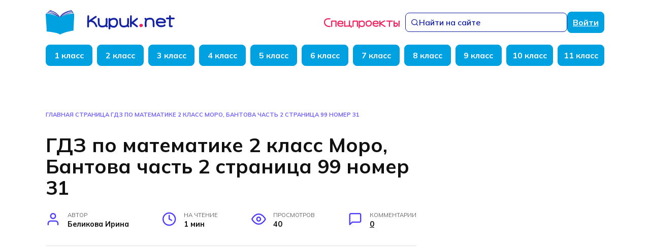

--- FILE ---
content_type: text/html; charset=UTF-8
request_url: https://kupuk.net/2-klass/matematika-2-klass/moro/gdz-po-matematike-2-klass-moro-bantova-chast-2-stranica-99-nomer-31/
body_size: 54798
content:
<!doctype html>
<html lang="ru-RU">
<head>
	<meta charset="UTF-8">
	<meta name="viewport" content="width=device-width, initial-scale=1">

	<meta name='robots' content='index, follow, max-image-preview:large, max-snippet:-1, max-video-preview:-1' />

	<!-- This site is optimized with the Yoast SEO plugin v25.6 - https://yoast.com/wordpress/plugins/seo/ -->
	<title>ГДЗ по математике 2 класс Моро, Бантова часть 2 страница 99 номер 31 - Kupuk.net</title>
	<meta name="description" content="ГДЗ по математике 2 класс Моро, Бантова часть 2 страница 99 номер 31 . Готовые домашние задания с решениями и описаниями - Kupuk.net" />
	<link rel="canonical" href="https://kupuk.net/2-klass/matematika-2-klass/moro/gdz-po-matematike-2-klass-moro-bantova-chast-2-stranica-99-nomer-31/" />
	<meta property="og:locale" content="ru_RU" />
	<meta property="og:type" content="article" />
	<meta property="og:title" content="ГДЗ по математике 2 класс Моро, Бантова часть 2 страница 99 номер 31 - Kupuk.net" />
	<meta property="og:description" content="ГДЗ по математике 2 класс Моро, Бантова часть 2 страница 99 номер 31 . Готовые домашние задания с решениями и описаниями - Kupuk.net" />
	<meta property="og:url" content="https://kupuk.net/2-klass/matematika-2-klass/moro/gdz-po-matematike-2-klass-moro-bantova-chast-2-stranica-99-nomer-31/" />
	<meta property="og:site_name" content="Kupuk.net" />
	<meta property="article:published_time" content="2023-01-30T07:18:02+00:00" />
	<meta name="author" content="Беликова Ирина" />
	<meta name="twitter:card" content="summary_large_image" />
	<meta name="twitter:label1" content="Написано автором" />
	<meta name="twitter:data1" content="Беликова Ирина" />
	<script type="application/ld+json" class="yoast-schema-graph">{"@context":"https://schema.org","@graph":[{"@type":"WebPage","@id":"https://kupuk.net/2-klass/matematika-2-klass/moro/gdz-po-matematike-2-klass-moro-bantova-chast-2-stranica-99-nomer-31/","url":"https://kupuk.net/2-klass/matematika-2-klass/moro/gdz-po-matematike-2-klass-moro-bantova-chast-2-stranica-99-nomer-31/","name":"ГДЗ по математике 2 класс Моро, Бантова часть 2 страница 99 номер 31 - Kupuk.net","isPartOf":{"@id":"https://kupuk.net/#website"},"primaryImageOfPage":{"@id":"https://kupuk.net/2-klass/matematika-2-klass/moro/gdz-po-matematike-2-klass-moro-bantova-chast-2-stranica-99-nomer-31/#primaryimage"},"image":{"@id":"https://kupuk.net/2-klass/matematika-2-klass/moro/gdz-po-matematike-2-klass-moro-bantova-chast-2-stranica-99-nomer-31/#primaryimage"},"thumbnailUrl":"https://kupuk.net/wp-content/uploads/2023/01/gdz-po-matematike-2-klass-moro-bantova-chast-2-stranica-99-nomer-31-d398740.png","datePublished":"2023-01-30T07:18:02+00:00","author":{"@id":"https://kupuk.net/#/schema/person/15176ab845d4a6f6fb29237f7c739603"},"description":"ГДЗ по математике 2 класс Моро, Бантова часть 2 страница 99 номер 31 . Готовые домашние задания с решениями и описаниями - Kupuk.net","breadcrumb":{"@id":"https://kupuk.net/2-klass/matematika-2-klass/moro/gdz-po-matematike-2-klass-moro-bantova-chast-2-stranica-99-nomer-31/#breadcrumb"},"inLanguage":"ru-RU","potentialAction":[{"@type":"ReadAction","target":["https://kupuk.net/2-klass/matematika-2-klass/moro/gdz-po-matematike-2-klass-moro-bantova-chast-2-stranica-99-nomer-31/"]}]},{"@type":"ImageObject","inLanguage":"ru-RU","@id":"https://kupuk.net/2-klass/matematika-2-klass/moro/gdz-po-matematike-2-klass-moro-bantova-chast-2-stranica-99-nomer-31/#primaryimage","url":"https://kupuk.net/wp-content/uploads/2023/01/gdz-po-matematike-2-klass-moro-bantova-chast-2-stranica-99-nomer-31-d398740.png","contentUrl":"https://kupuk.net/wp-content/uploads/2023/01/gdz-po-matematike-2-klass-moro-bantova-chast-2-stranica-99-nomer-31-d398740.png","width":800,"height":118},{"@type":"BreadcrumbList","@id":"https://kupuk.net/2-klass/matematika-2-klass/moro/gdz-po-matematike-2-klass-moro-bantova-chast-2-stranica-99-nomer-31/#breadcrumb","itemListElement":[{"@type":"ListItem","position":1,"name":"Главная страница","item":"https://kupuk.net/"},{"@type":"ListItem","position":2,"name":"ГДЗ по математике 2 класс Моро, Бантова часть 2 страница 99 номер 31"}]},{"@type":"WebSite","@id":"https://kupuk.net/#website","url":"https://kupuk.net/","name":"Kupuk.net","description":"ГДЗ Образовательный портал","potentialAction":[{"@type":"SearchAction","target":{"@type":"EntryPoint","urlTemplate":"https://kupuk.net/?s={search_term_string}"},"query-input":{"@type":"PropertyValueSpecification","valueRequired":true,"valueName":"search_term_string"}}],"inLanguage":"ru-RU"},{"@type":"Person","@id":"https://kupuk.net/#/schema/person/15176ab845d4a6f6fb29237f7c739603","name":"Беликова Ирина","image":{"@type":"ImageObject","inLanguage":"ru-RU","@id":"https://kupuk.net/#/schema/person/image/","url":"https://secure.gravatar.com/avatar/b9fd1f47d0c65eb922f3b19c0d86e526?s=96&d=mm&r=g","contentUrl":"https://secure.gravatar.com/avatar/b9fd1f47d0c65eb922f3b19c0d86e526?s=96&d=mm&r=g","caption":"Беликова Ирина"},"description":"Учитель физики, информатики и вычислительной техники. Победитель конкурса лучших учителей Российской Федерации в рамках Приоритетного Национального Проекта \"Образование\".","sameAs":["https://kupuk.net/","admin"]}]}</script>
	<!-- / Yoast SEO plugin. -->


<link rel='dns-prefetch' href='//fonts.googleapis.com' />
<link rel="alternate" type="application/rss+xml" title="Kupuk.net &raquo; Лента комментариев к &laquo;ГДЗ по математике 2 класс Моро, Бантова часть 2 страница 99 номер 31&raquo;" href="https://kupuk.net/2-klass/matematika-2-klass/moro/gdz-po-matematike-2-klass-moro-bantova-chast-2-stranica-99-nomer-31/feed/" />
<script type="text/javascript">
/* <![CDATA[ */
window._wpemojiSettings = {"baseUrl":"https:\/\/s.w.org\/images\/core\/emoji\/15.0.3\/72x72\/","ext":".png","svgUrl":"https:\/\/s.w.org\/images\/core\/emoji\/15.0.3\/svg\/","svgExt":".svg","source":{"concatemoji":"https:\/\/kupuk.net\/wp-includes\/js\/wp-emoji-release.min.js?ver=6.6.4"}};
/*! This file is auto-generated */
!function(i,n){var o,s,e;function c(e){try{var t={supportTests:e,timestamp:(new Date).valueOf()};sessionStorage.setItem(o,JSON.stringify(t))}catch(e){}}function p(e,t,n){e.clearRect(0,0,e.canvas.width,e.canvas.height),e.fillText(t,0,0);var t=new Uint32Array(e.getImageData(0,0,e.canvas.width,e.canvas.height).data),r=(e.clearRect(0,0,e.canvas.width,e.canvas.height),e.fillText(n,0,0),new Uint32Array(e.getImageData(0,0,e.canvas.width,e.canvas.height).data));return t.every(function(e,t){return e===r[t]})}function u(e,t,n){switch(t){case"flag":return n(e,"\ud83c\udff3\ufe0f\u200d\u26a7\ufe0f","\ud83c\udff3\ufe0f\u200b\u26a7\ufe0f")?!1:!n(e,"\ud83c\uddfa\ud83c\uddf3","\ud83c\uddfa\u200b\ud83c\uddf3")&&!n(e,"\ud83c\udff4\udb40\udc67\udb40\udc62\udb40\udc65\udb40\udc6e\udb40\udc67\udb40\udc7f","\ud83c\udff4\u200b\udb40\udc67\u200b\udb40\udc62\u200b\udb40\udc65\u200b\udb40\udc6e\u200b\udb40\udc67\u200b\udb40\udc7f");case"emoji":return!n(e,"\ud83d\udc26\u200d\u2b1b","\ud83d\udc26\u200b\u2b1b")}return!1}function f(e,t,n){var r="undefined"!=typeof WorkerGlobalScope&&self instanceof WorkerGlobalScope?new OffscreenCanvas(300,150):i.createElement("canvas"),a=r.getContext("2d",{willReadFrequently:!0}),o=(a.textBaseline="top",a.font="600 32px Arial",{});return e.forEach(function(e){o[e]=t(a,e,n)}),o}function t(e){var t=i.createElement("script");t.src=e,t.defer=!0,i.head.appendChild(t)}"undefined"!=typeof Promise&&(o="wpEmojiSettingsSupports",s=["flag","emoji"],n.supports={everything:!0,everythingExceptFlag:!0},e=new Promise(function(e){i.addEventListener("DOMContentLoaded",e,{once:!0})}),new Promise(function(t){var n=function(){try{var e=JSON.parse(sessionStorage.getItem(o));if("object"==typeof e&&"number"==typeof e.timestamp&&(new Date).valueOf()<e.timestamp+604800&&"object"==typeof e.supportTests)return e.supportTests}catch(e){}return null}();if(!n){if("undefined"!=typeof Worker&&"undefined"!=typeof OffscreenCanvas&&"undefined"!=typeof URL&&URL.createObjectURL&&"undefined"!=typeof Blob)try{var e="postMessage("+f.toString()+"("+[JSON.stringify(s),u.toString(),p.toString()].join(",")+"));",r=new Blob([e],{type:"text/javascript"}),a=new Worker(URL.createObjectURL(r),{name:"wpTestEmojiSupports"});return void(a.onmessage=function(e){c(n=e.data),a.terminate(),t(n)})}catch(e){}c(n=f(s,u,p))}t(n)}).then(function(e){for(var t in e)n.supports[t]=e[t],n.supports.everything=n.supports.everything&&n.supports[t],"flag"!==t&&(n.supports.everythingExceptFlag=n.supports.everythingExceptFlag&&n.supports[t]);n.supports.everythingExceptFlag=n.supports.everythingExceptFlag&&!n.supports.flag,n.DOMReady=!1,n.readyCallback=function(){n.DOMReady=!0}}).then(function(){return e}).then(function(){var e;n.supports.everything||(n.readyCallback(),(e=n.source||{}).concatemoji?t(e.concatemoji):e.wpemoji&&e.twemoji&&(t(e.twemoji),t(e.wpemoji)))}))}((window,document),window._wpemojiSettings);
/* ]]> */
</script>
<style id='wp-emoji-styles-inline-css' type='text/css'>

	img.wp-smiley, img.emoji {
		display: inline !important;
		border: none !important;
		box-shadow: none !important;
		height: 1em !important;
		width: 1em !important;
		margin: 0 0.07em !important;
		vertical-align: -0.1em !important;
		background: none !important;
		padding: 0 !important;
	}
</style>
<link rel='stylesheet' id='wp-block-library-css' href='https://kupuk.net/wp-includes/css/dist/block-library/style.min.css?ver=6.6.4'  media='all' />
<style id='wp-block-library-theme-inline-css' type='text/css'>
.wp-block-audio :where(figcaption){color:#555;font-size:13px;text-align:center}.is-dark-theme .wp-block-audio :where(figcaption){color:#ffffffa6}.wp-block-audio{margin:0 0 1em}.wp-block-code{border:1px solid #ccc;border-radius:4px;font-family:Menlo,Consolas,monaco,monospace;padding:.8em 1em}.wp-block-embed :where(figcaption){color:#555;font-size:13px;text-align:center}.is-dark-theme .wp-block-embed :where(figcaption){color:#ffffffa6}.wp-block-embed{margin:0 0 1em}.blocks-gallery-caption{color:#555;font-size:13px;text-align:center}.is-dark-theme .blocks-gallery-caption{color:#ffffffa6}:root :where(.wp-block-image figcaption){color:#555;font-size:13px;text-align:center}.is-dark-theme :root :where(.wp-block-image figcaption){color:#ffffffa6}.wp-block-image{margin:0 0 1em}.wp-block-pullquote{border-bottom:4px solid;border-top:4px solid;color:currentColor;margin-bottom:1.75em}.wp-block-pullquote cite,.wp-block-pullquote footer,.wp-block-pullquote__citation{color:currentColor;font-size:.8125em;font-style:normal;text-transform:uppercase}.wp-block-quote{border-left:.25em solid;margin:0 0 1.75em;padding-left:1em}.wp-block-quote cite,.wp-block-quote footer{color:currentColor;font-size:.8125em;font-style:normal;position:relative}.wp-block-quote.has-text-align-right{border-left:none;border-right:.25em solid;padding-left:0;padding-right:1em}.wp-block-quote.has-text-align-center{border:none;padding-left:0}.wp-block-quote.is-large,.wp-block-quote.is-style-large,.wp-block-quote.is-style-plain{border:none}.wp-block-search .wp-block-search__label{font-weight:700}.wp-block-search__button{border:1px solid #ccc;padding:.375em .625em}:where(.wp-block-group.has-background){padding:1.25em 2.375em}.wp-block-separator.has-css-opacity{opacity:.4}.wp-block-separator{border:none;border-bottom:2px solid;margin-left:auto;margin-right:auto}.wp-block-separator.has-alpha-channel-opacity{opacity:1}.wp-block-separator:not(.is-style-wide):not(.is-style-dots){width:100px}.wp-block-separator.has-background:not(.is-style-dots){border-bottom:none;height:1px}.wp-block-separator.has-background:not(.is-style-wide):not(.is-style-dots){height:2px}.wp-block-table{margin:0 0 1em}.wp-block-table td,.wp-block-table th{word-break:normal}.wp-block-table :where(figcaption){color:#555;font-size:13px;text-align:center}.is-dark-theme .wp-block-table :where(figcaption){color:#ffffffa6}.wp-block-video :where(figcaption){color:#555;font-size:13px;text-align:center}.is-dark-theme .wp-block-video :where(figcaption){color:#ffffffa6}.wp-block-video{margin:0 0 1em}:root :where(.wp-block-template-part.has-background){margin-bottom:0;margin-top:0;padding:1.25em 2.375em}
</style>
<style id='classic-theme-styles-inline-css' type='text/css'>
/*! This file is auto-generated */
.wp-block-button__link{color:#fff;background-color:#32373c;border-radius:9999px;box-shadow:none;text-decoration:none;padding:calc(.667em + 2px) calc(1.333em + 2px);font-size:1.125em}.wp-block-file__button{background:#32373c;color:#fff;text-decoration:none}
</style>
<style id='global-styles-inline-css' type='text/css'>
:root{--wp--preset--aspect-ratio--square: 1;--wp--preset--aspect-ratio--4-3: 4/3;--wp--preset--aspect-ratio--3-4: 3/4;--wp--preset--aspect-ratio--3-2: 3/2;--wp--preset--aspect-ratio--2-3: 2/3;--wp--preset--aspect-ratio--16-9: 16/9;--wp--preset--aspect-ratio--9-16: 9/16;--wp--preset--color--black: #000000;--wp--preset--color--cyan-bluish-gray: #abb8c3;--wp--preset--color--white: #ffffff;--wp--preset--color--pale-pink: #f78da7;--wp--preset--color--vivid-red: #cf2e2e;--wp--preset--color--luminous-vivid-orange: #ff6900;--wp--preset--color--luminous-vivid-amber: #fcb900;--wp--preset--color--light-green-cyan: #7bdcb5;--wp--preset--color--vivid-green-cyan: #00d084;--wp--preset--color--pale-cyan-blue: #8ed1fc;--wp--preset--color--vivid-cyan-blue: #0693e3;--wp--preset--color--vivid-purple: #9b51e0;--wp--preset--gradient--vivid-cyan-blue-to-vivid-purple: linear-gradient(135deg,rgba(6,147,227,1) 0%,rgb(155,81,224) 100%);--wp--preset--gradient--light-green-cyan-to-vivid-green-cyan: linear-gradient(135deg,rgb(122,220,180) 0%,rgb(0,208,130) 100%);--wp--preset--gradient--luminous-vivid-amber-to-luminous-vivid-orange: linear-gradient(135deg,rgba(252,185,0,1) 0%,rgba(255,105,0,1) 100%);--wp--preset--gradient--luminous-vivid-orange-to-vivid-red: linear-gradient(135deg,rgba(255,105,0,1) 0%,rgb(207,46,46) 100%);--wp--preset--gradient--very-light-gray-to-cyan-bluish-gray: linear-gradient(135deg,rgb(238,238,238) 0%,rgb(169,184,195) 100%);--wp--preset--gradient--cool-to-warm-spectrum: linear-gradient(135deg,rgb(74,234,220) 0%,rgb(151,120,209) 20%,rgb(207,42,186) 40%,rgb(238,44,130) 60%,rgb(251,105,98) 80%,rgb(254,248,76) 100%);--wp--preset--gradient--blush-light-purple: linear-gradient(135deg,rgb(255,206,236) 0%,rgb(152,150,240) 100%);--wp--preset--gradient--blush-bordeaux: linear-gradient(135deg,rgb(254,205,165) 0%,rgb(254,45,45) 50%,rgb(107,0,62) 100%);--wp--preset--gradient--luminous-dusk: linear-gradient(135deg,rgb(255,203,112) 0%,rgb(199,81,192) 50%,rgb(65,88,208) 100%);--wp--preset--gradient--pale-ocean: linear-gradient(135deg,rgb(255,245,203) 0%,rgb(182,227,212) 50%,rgb(51,167,181) 100%);--wp--preset--gradient--electric-grass: linear-gradient(135deg,rgb(202,248,128) 0%,rgb(113,206,126) 100%);--wp--preset--gradient--midnight: linear-gradient(135deg,rgb(2,3,129) 0%,rgb(40,116,252) 100%);--wp--preset--font-size--small: 19.5px;--wp--preset--font-size--medium: 20px;--wp--preset--font-size--large: 36.5px;--wp--preset--font-size--x-large: 42px;--wp--preset--font-size--normal: 22px;--wp--preset--font-size--huge: 49.5px;--wp--preset--spacing--20: 0.44rem;--wp--preset--spacing--30: 0.67rem;--wp--preset--spacing--40: 1rem;--wp--preset--spacing--50: 1.5rem;--wp--preset--spacing--60: 2.25rem;--wp--preset--spacing--70: 3.38rem;--wp--preset--spacing--80: 5.06rem;--wp--preset--shadow--natural: 6px 6px 9px rgba(0, 0, 0, 0.2);--wp--preset--shadow--deep: 12px 12px 50px rgba(0, 0, 0, 0.4);--wp--preset--shadow--sharp: 6px 6px 0px rgba(0, 0, 0, 0.2);--wp--preset--shadow--outlined: 6px 6px 0px -3px rgba(255, 255, 255, 1), 6px 6px rgba(0, 0, 0, 1);--wp--preset--shadow--crisp: 6px 6px 0px rgba(0, 0, 0, 1);}:where(.is-layout-flex){gap: 0.5em;}:where(.is-layout-grid){gap: 0.5em;}body .is-layout-flex{display: flex;}.is-layout-flex{flex-wrap: wrap;align-items: center;}.is-layout-flex > :is(*, div){margin: 0;}body .is-layout-grid{display: grid;}.is-layout-grid > :is(*, div){margin: 0;}:where(.wp-block-columns.is-layout-flex){gap: 2em;}:where(.wp-block-columns.is-layout-grid){gap: 2em;}:where(.wp-block-post-template.is-layout-flex){gap: 1.25em;}:where(.wp-block-post-template.is-layout-grid){gap: 1.25em;}.has-black-color{color: var(--wp--preset--color--black) !important;}.has-cyan-bluish-gray-color{color: var(--wp--preset--color--cyan-bluish-gray) !important;}.has-white-color{color: var(--wp--preset--color--white) !important;}.has-pale-pink-color{color: var(--wp--preset--color--pale-pink) !important;}.has-vivid-red-color{color: var(--wp--preset--color--vivid-red) !important;}.has-luminous-vivid-orange-color{color: var(--wp--preset--color--luminous-vivid-orange) !important;}.has-luminous-vivid-amber-color{color: var(--wp--preset--color--luminous-vivid-amber) !important;}.has-light-green-cyan-color{color: var(--wp--preset--color--light-green-cyan) !important;}.has-vivid-green-cyan-color{color: var(--wp--preset--color--vivid-green-cyan) !important;}.has-pale-cyan-blue-color{color: var(--wp--preset--color--pale-cyan-blue) !important;}.has-vivid-cyan-blue-color{color: var(--wp--preset--color--vivid-cyan-blue) !important;}.has-vivid-purple-color{color: var(--wp--preset--color--vivid-purple) !important;}.has-black-background-color{background-color: var(--wp--preset--color--black) !important;}.has-cyan-bluish-gray-background-color{background-color: var(--wp--preset--color--cyan-bluish-gray) !important;}.has-white-background-color{background-color: var(--wp--preset--color--white) !important;}.has-pale-pink-background-color{background-color: var(--wp--preset--color--pale-pink) !important;}.has-vivid-red-background-color{background-color: var(--wp--preset--color--vivid-red) !important;}.has-luminous-vivid-orange-background-color{background-color: var(--wp--preset--color--luminous-vivid-orange) !important;}.has-luminous-vivid-amber-background-color{background-color: var(--wp--preset--color--luminous-vivid-amber) !important;}.has-light-green-cyan-background-color{background-color: var(--wp--preset--color--light-green-cyan) !important;}.has-vivid-green-cyan-background-color{background-color: var(--wp--preset--color--vivid-green-cyan) !important;}.has-pale-cyan-blue-background-color{background-color: var(--wp--preset--color--pale-cyan-blue) !important;}.has-vivid-cyan-blue-background-color{background-color: var(--wp--preset--color--vivid-cyan-blue) !important;}.has-vivid-purple-background-color{background-color: var(--wp--preset--color--vivid-purple) !important;}.has-black-border-color{border-color: var(--wp--preset--color--black) !important;}.has-cyan-bluish-gray-border-color{border-color: var(--wp--preset--color--cyan-bluish-gray) !important;}.has-white-border-color{border-color: var(--wp--preset--color--white) !important;}.has-pale-pink-border-color{border-color: var(--wp--preset--color--pale-pink) !important;}.has-vivid-red-border-color{border-color: var(--wp--preset--color--vivid-red) !important;}.has-luminous-vivid-orange-border-color{border-color: var(--wp--preset--color--luminous-vivid-orange) !important;}.has-luminous-vivid-amber-border-color{border-color: var(--wp--preset--color--luminous-vivid-amber) !important;}.has-light-green-cyan-border-color{border-color: var(--wp--preset--color--light-green-cyan) !important;}.has-vivid-green-cyan-border-color{border-color: var(--wp--preset--color--vivid-green-cyan) !important;}.has-pale-cyan-blue-border-color{border-color: var(--wp--preset--color--pale-cyan-blue) !important;}.has-vivid-cyan-blue-border-color{border-color: var(--wp--preset--color--vivid-cyan-blue) !important;}.has-vivid-purple-border-color{border-color: var(--wp--preset--color--vivid-purple) !important;}.has-vivid-cyan-blue-to-vivid-purple-gradient-background{background: var(--wp--preset--gradient--vivid-cyan-blue-to-vivid-purple) !important;}.has-light-green-cyan-to-vivid-green-cyan-gradient-background{background: var(--wp--preset--gradient--light-green-cyan-to-vivid-green-cyan) !important;}.has-luminous-vivid-amber-to-luminous-vivid-orange-gradient-background{background: var(--wp--preset--gradient--luminous-vivid-amber-to-luminous-vivid-orange) !important;}.has-luminous-vivid-orange-to-vivid-red-gradient-background{background: var(--wp--preset--gradient--luminous-vivid-orange-to-vivid-red) !important;}.has-very-light-gray-to-cyan-bluish-gray-gradient-background{background: var(--wp--preset--gradient--very-light-gray-to-cyan-bluish-gray) !important;}.has-cool-to-warm-spectrum-gradient-background{background: var(--wp--preset--gradient--cool-to-warm-spectrum) !important;}.has-blush-light-purple-gradient-background{background: var(--wp--preset--gradient--blush-light-purple) !important;}.has-blush-bordeaux-gradient-background{background: var(--wp--preset--gradient--blush-bordeaux) !important;}.has-luminous-dusk-gradient-background{background: var(--wp--preset--gradient--luminous-dusk) !important;}.has-pale-ocean-gradient-background{background: var(--wp--preset--gradient--pale-ocean) !important;}.has-electric-grass-gradient-background{background: var(--wp--preset--gradient--electric-grass) !important;}.has-midnight-gradient-background{background: var(--wp--preset--gradient--midnight) !important;}.has-small-font-size{font-size: var(--wp--preset--font-size--small) !important;}.has-medium-font-size{font-size: var(--wp--preset--font-size--medium) !important;}.has-large-font-size{font-size: var(--wp--preset--font-size--large) !important;}.has-x-large-font-size{font-size: var(--wp--preset--font-size--x-large) !important;}
:where(.wp-block-post-template.is-layout-flex){gap: 1.25em;}:where(.wp-block-post-template.is-layout-grid){gap: 1.25em;}
:where(.wp-block-columns.is-layout-flex){gap: 2em;}:where(.wp-block-columns.is-layout-grid){gap: 2em;}
:root :where(.wp-block-pullquote){font-size: 1.5em;line-height: 1.6;}
</style>
<link rel='stylesheet' id='google-fonts-css' href='https://fonts.googleapis.com/css?family=Merriweather%3A400%2C400i%2C700%7CMontserrat%3A400%2C400i%2C700&#038;subset=cyrillic&#038;display=swap&#038;ver=6.6.4'  media='all' />
<link rel='stylesheet' id='reboot-style-css' href='https://kupuk.net/wp-content/themes/reboot/assets/css/style.min.css?ver=1.5.3'  media='all' />
<link rel='stylesheet' id='reboot-style-child-css' href='https://kupuk.net/wp-content/themes/reboot_child/style.css?ver=6.6.4'  media='all' />
<script type="text/javascript" src="https://kupuk.net/wp-includes/js/jquery/jquery.min.js?ver=3.7.1" id="jquery-core-js"></script>
<script type="text/javascript" src="https://kupuk.net/wp-includes/js/jquery/jquery-migrate.min.js?ver=3.4.1" id="jquery-migrate-js"></script>
<link rel="https://api.w.org/" href="https://kupuk.net/wp-json/" /><link rel="alternate" title="JSON" type="application/json" href="https://kupuk.net/wp-json/wp/v2/posts/129511" /><link rel="EditURI" type="application/rsd+xml" title="RSD" href="https://kupuk.net/xmlrpc.php?rsd" />
<meta name="generator" content="WordPress 6.6.4" />
<link rel='shortlink' href='https://kupuk.net/?p=129511' />
<link rel="alternate" title="oEmbed (JSON)" type="application/json+oembed" href="https://kupuk.net/wp-json/oembed/1.0/embed?url=https%3A%2F%2Fkupuk.net%2F2-klass%2Fmatematika-2-klass%2Fmoro%2Fgdz-po-matematike-2-klass-moro-bantova-chast-2-stranica-99-nomer-31%2F" />
<link rel="alternate" title="oEmbed (XML)" type="text/xml+oembed" href="https://kupuk.net/wp-json/oembed/1.0/embed?url=https%3A%2F%2Fkupuk.net%2F2-klass%2Fmatematika-2-klass%2Fmoro%2Fgdz-po-matematike-2-klass-moro-bantova-chast-2-stranica-99-nomer-31%2F&#038;format=xml" />
<link rel="preconnect" href="https://fonts.googleapis.com">
<link rel="preconnect" href="https://fonts.gstatic.com" crossorigin>
<link href="https://fonts.googleapis.com/css2?family=Mulish:ital,wght@0,300;0,400;0,500;0,600;0,700;0,800;1,400;1,600&display=swap" rel="stylesheet">
<link rel="preload" href="https://kupuk.net/wp-content/themes/reboot/assets/fonts/wpshop-core.ttf" as="font" crossorigin><link rel="prefetch" href="https://kupuk.net/wp-content/uploads/2023/01/gdz-po-matematike-2-klass-moro-bantova-chast-2-stranica-99-nomer-31-d398740.png" as="image" crossorigin>
    <style>.entry-content a:not(.wp-block-button__link), .entry-content a:not(.wp-block-button__link):visited, .spanlink, .comment-reply-link, .pseudo-link, .widget_calendar a, .widget_recent_comments a, .child-categories ul li a{color:#00a1e0}.child-categories ul li a{border-color:#00a1e0}@media (min-width: 768px){body.custom-background{background-size:cover}}.site-title, .site-title a{color:#ff5c26}.main-navigation, .footer-navigation, .footer-navigation .removed-link, .main-navigation .removed-link, .main-navigation ul li>a, .footer-navigation ul li>a{color:#ffffff}.main-navigation, .main-navigation ul li .sub-menu li, .main-navigation ul li.menu-item-has-children:before, .footer-navigation, .footer-navigation ul li .sub-menu li, .footer-navigation ul li.menu-item-has-children:before{background-color:#00a1e0}body{font-family:"Merriweather" ,"Georgia", "Times New Roman", "Bitstream Charter", "Times", serif;}</style>
<link rel="icon" href="https://kupuk.net/wp-content/uploads/2023/03/favicon-100x100.png" sizes="32x32" />
<link rel="icon" href="https://kupuk.net/wp-content/uploads/2023/03/favicon.png" sizes="192x192" />
<link rel="apple-touch-icon" href="https://kupuk.net/wp-content/uploads/2023/03/favicon.png" />
<meta name="msapplication-TileImage" content="https://kupuk.net/wp-content/uploads/2023/03/favicon.png" />
		<style type="text/css" id="wp-custom-css">
			.entry-content table td, .entry-content table th, .home-text table td, .home-text table th, .taxonomy-description table td, .taxonomy-description table th {
    border: 2px solid #5DCC61;
    padding: .5em;
}

.moro {
    font-family: Verdana,Arial,Helvetica,sans-serif;
    background: #eee;
    color: #313131;
    font-size: 14px;
    border-radius: 7px;
    border: solid #c6c1f6 4px;
    width: 55px;
    padding: 6px;
	cursor:pointer;
}
.moro:hover{background-color:#11ac38;color:#ffffff;}
code {
    padding: 2px 4px;
    color: #d14;
    white-space: nowrap;
    background-color: #f7f7f9;
    font-size: 18px;
    border: 1px solid #e1e1e8;
}
.otvet-box {
    display: block;
    padding: 9.5px;
    margin: 20px 0;
    background: url(https://kupuk.net/wp-content/uploads/2021/04/v.png) repeat #f5f5f5;
    border: 1px solid rgba(0,0,0,0.15);
    border-radius: 4px;
}

.lr {
    border-left: 10px solid #ff0000;
    margin: 0 auto 20px;
    text-align: center;
    font-size: 16px;
}
/* Стили таблицы (IKSWEB) */
	table.iksweb{text-decoration: none;border-collapse:collapse;width:100%;text-align:left;}
table.iksweb th{font-weight:normal;font-size:16px; color:#ffffff;background-color:#348f00;}
table.iksweb td{font-size:14px;color:#000000;}
table.iksweb td,table.iksweb th{white-space:pre-wrap;padding:12px 20px;line-height:14px;vertical-align: middle;border: 1px solid #348f00;}
table.iksweb tr:hover{background-color:#f9fafb}
table.iksweb tr:hover td{color:#354251;cursor:default;}
	.mobile-table{width: 100%; max-width: 100%; overflow-x: auto;}

.block_adfox {
	display: flex;
	justify-content: center;
	height: 270px;
	padding: 10px 0;
}		</style>
		    <!-- Yandex.RTB -->
<script>window.yaContextCb=window.yaContextCb||[]</script>
<script src="https://yandex.ru/ads/system/context.js" async></script></head>

<body class="post-template-default single single-post postid-129511 single-format-standard wp-embed-responsive sidebar-right">



<div id="page" class="site">
    <a class="skip-link screen-reader-text" href="#content"><!--noindex-->Перейти к содержанию<!--/noindex--></a>

    <div class="search-screen-overlay js-search-screen-overlay"></div>
    <div class="search-screen js-search-screen">
        
<form role="search" method="get" class="search-form" action="https://kupuk.net/">
    <label>
        <span class="screen-reader-text"><!--noindex-->Search for:<!--/noindex--></span>
        <input type="search" class="search-field" placeholder="Поиск…" value="" name="s">
    </label>
    <button type="submit" class="search-submit"></button>
</form>    </div>

    

<header id="masthead" class="site-header full" itemscope itemtype="http://schema.org/WPHeader">
    <div class="site-header-inner fixed">

        <!-- <div class="humburger js-humburger"><span></span><span></span><span></span></div> -->

        
<div class="site-branding">

    <div class="site-logotype"><a href="https://kupuk.net/"><img class="site-logotype-img" src="https://kupuk.net/wp-content/themes/reboot_child/assets/images/logo-main.svg" alt="kupuk.net"></a></div></div><!-- .site-branding -->
            
            
            
                <div class="header-left-group">
                    <a href="https://kupuk.net/professions" class="header-link-professions desktop">
                        <svg xmlns="http://www.w3.org/2000/svg" width="150" height="22" viewBox="0 0 150 22" fill="none">
                            <path d="M138.047 14.4845C138.047 13.5763 138.018 12.1993 137.959 10.3829C137.9 8.56653 137.9 7.18958 137.9 6.25208C138.105 5.60754 138.516 5.31458 139.16 5.37317C139.805 5.46106 140.127 5.87122 140.127 6.57434C140.127 6.86731 140.098 7.04309 140.098 7.13098V8.12708C140.098 8.24426 140.098 8.50793 140.127 8.8595C140.127 9.24036 140.127 9.47473 140.127 9.59192C140.127 9.85559 140.127 10.0021 140.186 10.0314C140.303 10.0314 140.479 10.0021 140.684 9.88489C142.061 9.47473 143.32 9.44543 144.434 9.797C145.137 10.0314 145.752 10.4708 146.279 11.0568C146.455 11.2911 146.572 11.5841 146.689 11.8771L146.777 12.4923C146.807 13.0197 146.719 13.6642 146.484 14.4259C146.191 15.3634 145.898 16.0079 145.576 16.3302C144.756 17.2677 143.643 17.8243 142.295 17.9415C141.621 18.0587 140.947 17.9122 140.244 17.5021C140.127 17.4142 140.068 17.3556 140.068 17.3556L139.746 17.6779C139.395 17.8829 139.043 17.9122 138.691 17.7657C138.311 17.6193 138.105 17.3556 138.076 17.004C138.047 16.9161 138.047 16.7697 138.047 16.5353V14.4845ZM140.215 13.84C140.215 13.9865 140.244 14.0743 140.361 14.1329C140.361 14.1329 140.391 14.1622 140.449 14.1915C140.684 14.4845 140.83 14.7482 140.859 14.9825C140.889 15.1876 141.006 15.3634 141.24 15.5099C141.475 15.6857 141.738 15.7443 142.031 15.7443C143.525 15.5685 144.346 14.7775 144.492 13.3126C144.551 12.6974 144.521 12.3458 144.463 12.2286C144.111 11.9357 143.613 11.7892 143.027 11.7892H142.383C142.354 11.7892 141.885 11.8771 140.947 12.0529C140.684 12.1407 140.42 12.2579 140.186 12.4044C140.244 12.6095 140.244 12.8146 140.244 12.9904V13.6349C140.215 13.6935 140.215 13.7521 140.215 13.84ZM147.656 12.8732C147.656 12.4044 147.656 11.7013 147.686 10.7345C147.715 9.797 147.744 9.06458 147.744 8.56653C147.744 8.33215 147.744 8.12708 147.773 8.00989V7.48254C147.715 6.57434 147.891 5.95911 148.33 5.63684C148.682 5.46106 149.033 5.46106 149.385 5.63684C149.736 5.84192 149.941 6.10559 150 6.42786C150 6.60364 150 6.86731 150 7.18958C149.971 7.51184 149.971 7.71692 149.971 7.80481C149.941 8.03918 149.941 8.39075 149.941 8.8302V9.82629C149.912 10.3536 149.912 11.1447 149.912 12.17C149.912 12.6681 149.883 13.3712 149.824 14.2501C149.766 15.1583 149.736 15.8322 149.736 16.2716C149.736 16.4474 149.766 16.6525 149.766 16.9161C149.707 17.1212 149.648 17.3263 149.59 17.5314C149.18 18.0001 148.74 18.1173 148.242 17.9122C147.744 17.7072 147.51 17.297 147.51 16.6818C147.51 16.5353 147.539 16.3302 147.539 16.0665C147.568 15.8322 147.598 15.6564 147.598 15.4806C147.568 15.2755 147.568 14.9825 147.598 14.6017C147.627 14.2501 147.656 13.9865 147.656 13.8693V12.8732Z" fill="#F4225F"/>
                            <path d="M123.574 6.33997C123.75 5.75403 124.102 5.43176 124.629 5.40247C125.156 5.37317 125.713 5.37317 126.27 5.40247H130.254C131.133 5.43176 132.48 5.43176 134.268 5.43176C134.795 5.40247 135.322 5.43176 135.908 5.51965C136.465 5.63684 136.729 6.047 136.699 6.75012C136.641 7.13098 136.465 7.39465 136.201 7.51184C135.879 7.62903 135.557 7.68762 135.264 7.65833H133.799C133.447 7.65833 132.949 7.62903 132.275 7.62903C132.07 7.62903 131.895 7.62903 131.719 7.59973C131.426 7.59973 131.25 7.62903 131.191 7.62903C131.133 7.68762 131.133 7.77551 131.133 7.8927C131.133 8.06848 131.133 8.15637 131.162 8.21497C131.162 8.59583 131.133 8.88879 131.133 9.06458V9.91418C131.133 10.2072 131.104 10.6759 131.074 11.2911C131.074 11.5841 131.045 12.0529 131.016 12.6681C130.986 12.7853 130.986 12.9611 130.986 13.1954C130.986 13.4591 130.986 13.6349 131.016 13.7521V16.2716C125.654 17.2677 125.654 17.2384 131.016 16.213V16.1251V16.0372V15.9786V15.8907V15.8322V15.7443V15.6564V15.5978V15.3341V16.2716C131.016 16.6818 130.957 17.0626 130.84 17.4435C130.723 17.8243 130.4 18.0294 129.932 18.0294C129.346 18.0294 129.023 17.795 128.936 17.3263C128.818 16.8282 128.789 16.3888 128.818 16.0079V13.6349V13.7228V13.7814V13.8693V13.9279V14.0157V14.1036V14.1622V14.2501V14.4845V13.6349V13.049C128.789 12.8732 128.789 12.6974 128.818 12.5216C128.848 11.9357 128.877 11.4962 128.906 11.174V9.797C128.906 9.44543 128.906 9.18176 128.936 9.00598V8.21497C128.936 8.18567 128.965 8.09778 128.965 7.922C128.965 7.80481 128.936 7.71692 128.906 7.62903C128.848 7.59973 128.818 7.59973 128.76 7.62903H128.584H127.822C128.057 7.62903 128.145 7.62903 128.086 7.62903H127.822H126.709C126.475 7.62903 126.094 7.59973 125.625 7.59973C125.068 7.65833 124.6 7.59973 124.219 7.48254C123.809 7.36536 123.604 6.9845 123.574 6.33997Z" fill="#F4225F"/>
                            <path d="M112.559 13.2247C112.383 13.2247 112.324 13.1954 112.324 13.1075C112.295 13.1075 112.266 13.1075 112.266 13.1075V13.254C112.236 13.3712 112.236 13.4298 112.266 13.4298V16.2423C112.266 16.9454 112.031 17.4142 111.621 17.6485C111.24 17.795 110.918 17.7657 110.625 17.59C110.332 17.4142 110.156 17.1798 110.068 16.8575V15.2755V10.7345C110.039 9.73839 110.039 8.21495 110.039 6.19347C110.186 5.72472 110.508 5.43175 110.977 5.34386C111.445 5.28526 111.826 5.49034 112.119 5.95909C112.148 6.04698 112.178 6.19347 112.236 6.42784C112.236 6.66222 112.207 6.838 112.207 6.92589V9.32823C112.207 9.6212 112.207 9.79698 112.236 9.79698C112.266 9.76769 112.295 9.73839 112.324 9.73839C112.5 9.59191 112.822 9.38683 113.232 9.12316C113.643 8.85948 113.936 8.65441 114.111 8.50792C114.316 8.30284 114.697 8.03917 115.225 7.7462C115.752 7.45323 116.045 7.24816 116.162 7.18956C116.924 6.66222 118.037 6.10558 119.473 5.51964L119.883 5.28526C120.234 5.16808 120.557 5.13878 120.908 5.22667C121.26 5.34386 121.465 5.51964 121.582 5.81261C121.846 6.66222 121.377 7.24816 120.205 7.57042C118.418 8.42003 117.275 9.03526 116.748 9.38683C115.283 10.3536 114.434 10.9396 114.17 11.1446C113.965 11.2618 113.848 11.3204 113.789 11.379C113.848 11.4376 113.994 11.5548 114.287 11.672C114.521 11.8478 114.873 12.0528 115.4 12.3458C115.928 12.6388 116.367 12.9025 116.777 13.1661C117.188 13.4298 117.539 13.6935 117.832 13.9278C117.949 14.045 118.242 14.2501 118.682 14.4845C119.385 15.0118 120.146 15.422 120.996 15.7735C121.201 15.8614 121.348 15.92 121.465 15.9786C121.582 16.0372 121.699 16.0958 121.875 16.213C122.051 16.3302 122.168 16.4767 122.227 16.5939C122.285 16.7403 122.344 16.9161 122.344 17.0919C122.285 17.4435 122.168 17.7071 121.934 17.9122C121.699 18.1173 121.406 18.2052 121.055 18.1759C120.879 18.1173 120.586 18.0001 120.176 17.8243C119.062 17.3556 118.066 16.7696 117.188 16.0958C116.25 15.4513 114.814 14.5138 112.822 13.3419C112.764 13.3419 112.734 13.3419 112.676 13.2833C112.617 13.254 112.559 13.2247 112.559 13.2247Z" fill="#F4225F"/>
                            <path d="M106.465 12.6388C105.82 12.6388 104.883 12.6388 103.652 12.6095C102.422 12.6095 101.484 12.5802 100.869 12.5802C100.518 12.5802 100.254 12.5802 100.078 12.5509H99.3164C99.2285 12.5509 99.1406 12.5509 99.082 12.5216C98.9648 12.5216 98.9062 12.5509 98.8477 12.5509C98.7891 12.5802 98.7891 12.6095 98.8477 12.6681C98.877 12.7853 98.9355 12.9025 98.9941 13.0782C99.0527 13.254 99.082 13.3712 99.1113 13.4005C99.6973 14.7775 101.074 15.5392 103.242 15.6564C104.209 15.715 105.205 15.422 106.23 14.8361C107.168 14.2501 107.842 14.338 108.252 15.0411C108.486 15.4513 108.457 15.8615 108.164 16.213C107.754 16.5939 106.846 17.0626 105.498 17.59C104.004 18.1173 102.1 17.9415 99.7852 17.0333C99.375 16.9161 99.0527 16.7404 98.877 16.5646C98.4961 16.2716 98.0859 15.8615 97.6758 15.3927L98.1152 15.8907C98.0859 15.8907 98.0273 15.8029 97.9395 15.6857C97.8223 15.5685 97.7344 15.4513 97.6465 15.3341C97.5293 15.2169 97.4707 15.0997 97.4414 15.0118L97.1777 14.4845L96.9434 13.9572C96.709 13.4298 96.5918 12.5509 96.5918 11.3204C96.6211 10.2657 96.9141 9.24036 97.5 8.24426C98.0859 7.24817 98.877 6.51575 99.8145 6.047C100.811 5.69543 101.953 5.57825 103.301 5.69543C104.619 5.81262 105.674 6.10559 106.494 6.54504C106.992 6.83801 107.285 7.01379 107.373 7.07239C107.9 7.57043 108.252 8.15637 108.398 8.8009C108.457 9.09387 108.574 9.7677 108.691 10.7638C108.75 11.3497 108.604 11.8478 108.281 12.2286C107.959 12.6095 107.52 12.756 106.934 12.6681C106.816 12.6681 106.67 12.6388 106.465 12.6388ZM100.869 10.3243C101.162 10.3243 101.602 10.3536 102.188 10.3829C102.773 10.4415 103.242 10.4415 103.564 10.4415H106.348C106.377 10.4415 106.406 10.4415 106.406 10.3829C106.406 10.1779 106.377 9.94348 106.318 9.70911C106.26 9.29895 106.172 9.03528 106.055 8.8595C105.791 8.65442 105.439 8.47864 105 8.30286C104.18 7.95129 103.242 7.80481 102.188 7.83411C100.781 7.71692 99.7559 8.44934 99.1113 10.0314L98.9648 10.2657C99.082 10.3829 99.2285 10.4122 99.4043 10.3536H99.8438C100.078 10.3536 100.4 10.3243 100.869 10.3243Z" fill="#F4225F"/>
                            <path d="M82.9102 9.76769C82.9102 9.6798 82.9102 9.56261 82.9688 9.38683C83.2031 8.47862 83.6426 7.71691 84.2578 7.07237C84.873 6.42784 85.6348 6.01769 86.543 5.84191C87.1289 5.69542 87.7148 5.60753 88.3008 5.57823C88.3594 5.57823 88.5059 5.51964 88.7402 5.43175C88.9453 5.37316 89.1211 5.31456 89.2676 5.28527C91.2305 5.05089 92.7832 5.69542 93.9258 7.16027C94.6289 8.06847 95.0684 9.26964 95.2441 10.7345C95.2734 11.086 95.2734 11.3204 95.2734 11.4669C95.0977 12.9903 94.5703 14.3087 93.7207 15.3634C92.8418 16.4474 91.7285 17.0626 90.3223 17.2384C87.8613 17.6485 86.1621 17.4435 85.166 16.5939C84.7266 16.1837 84.375 15.715 84.082 15.1583C83.9941 14.9825 83.877 14.7482 83.7012 14.3966C83.5254 14.045 83.3789 13.7814 83.3203 13.6056C82.998 12.6974 82.8516 11.5255 82.8516 10.09C82.8516 10.0607 82.8516 10.0021 82.8516 9.94347C82.8516 9.88487 82.8809 9.82628 82.9102 9.76769ZM85.0781 10.09C85.0488 10.9982 85.1074 11.7599 85.2832 12.3751C85.459 13.0196 85.752 13.6935 86.1621 14.3966C86.4551 14.9532 86.9531 15.2169 87.5977 15.2169C88.0371 15.2169 88.3594 15.2169 88.5938 15.1876C89.5312 15.1876 90.3809 15.0411 91.1133 14.7189C91.6113 14.4552 92.0508 13.9864 92.4609 13.2833C92.8711 12.6095 93.0762 11.9064 93.1055 11.2032C93.1055 10.5001 92.9297 9.79698 92.6074 9.15245C92.2559 8.50792 91.8457 8.00987 91.3477 7.71691C90.7031 7.42394 90.2051 7.39464 89.8535 7.59972C89.6777 7.65831 89.0332 7.7462 87.9199 7.83409C86.9531 7.92198 86.3086 8.15636 86.0156 8.50792L85.6641 8.91808C85.4004 9.09386 85.1953 9.50402 85.0781 10.09Z" fill="#F4225F"/>
                            <path d="M71.3965 16.8868V17.5314C71.3379 17.9415 71.3379 18.2345 71.3379 18.4396V19.8751C71.3379 20.1974 71.2207 20.461 70.9863 20.6661C70.752 20.9005 70.5176 21.0177 70.2246 21.0177C69.8145 21.047 69.5215 20.9005 69.3164 20.6075C69.1113 20.3146 69.0234 19.9044 69.082 19.4064C69.082 19.172 69.1113 18.8497 69.1113 18.4396C69.1406 18.2931 69.1406 18.1759 69.1406 18.0587V17.6778C69.1699 17.1505 69.1992 16.711 69.1992 16.3888V15.0704L69.2871 12.1993C69.2871 11.5841 69.3164 10.6173 69.3164 9.32823C69.3164 8.91808 69.3164 8.56651 69.3457 8.33214C69.3457 8.12706 69.3457 7.8048 69.4043 7.36534C69.4043 6.60362 69.5215 6.07628 69.7559 5.81261C70.0781 5.54894 70.4297 5.49034 70.8398 5.66612C71.25 5.84191 71.4844 6.10558 71.543 6.48644L71.6016 6.7794C71.6016 6.8087 71.6309 6.8087 71.6309 6.7794H71.6895C71.8066 6.75011 71.9531 6.66222 72.1582 6.51573C72.334 6.39855 72.4805 6.31066 72.5977 6.25206C73.8867 5.69542 74.9414 5.43175 75.8203 5.49034C77.7246 5.63683 79.1016 6.10558 79.9219 6.92589C80.0391 7.04308 80.127 7.18956 80.2441 7.30675C80.332 7.42394 80.4199 7.59972 80.5371 7.7755C80.6543 7.95128 80.7422 8.09776 80.8008 8.15636C80.8594 8.24425 80.918 8.30284 80.9473 8.33214L81.123 8.88878C81.3574 9.59191 81.4746 10.1778 81.5332 10.588C81.6211 11.672 81.5918 12.8439 81.4453 14.1036C81.416 14.338 81.3281 14.6603 81.2109 15.0118C81.0645 15.3634 80.9766 15.5978 80.9766 15.6564C80.8008 16.0372 80.4785 16.4474 80.0098 16.9161C79.3066 17.5607 78.3398 17.9708 77.1094 18.1759C75.8496 18.381 74.6777 18.2931 73.5645 17.9415C72.8613 17.7364 72.3633 17.5021 72.0703 17.2677C71.8652 17.1505 71.7187 17.0626 71.6602 17.004L71.543 16.9747L71.4551 16.9161C71.4258 16.9161 71.3965 16.9161 71.3965 16.8868ZM71.4258 12.9317C71.4258 13.1954 71.4844 13.4884 71.6602 13.84C71.6602 13.8985 71.6895 13.9571 71.7187 14.0157C71.7187 14.0743 71.748 14.1036 71.7773 14.1329C71.7773 14.1915 71.8066 14.2208 71.8066 14.2501C71.8066 14.2794 71.8359 14.3087 71.8652 14.3087V14.338C71.9824 14.5138 72.1289 14.6603 72.3047 14.7775C72.4805 14.9239 72.7148 15.0704 72.9492 15.1876C73.1836 15.3341 73.3301 15.4513 73.4473 15.5099L73.916 15.7442C74.4141 15.9493 74.9707 16.0665 75.6152 16.0958C76.2598 16.1251 76.8457 16.0372 77.4023 15.8321C77.9297 15.6857 78.3105 15.5099 78.4863 15.3341C79.1309 14.6896 79.4531 13.4591 79.4531 11.5841C79.4238 10.9396 79.2187 10.1485 78.8379 9.15245C78.5449 8.33214 77.4902 7.86339 75.6445 7.68761C75.4102 7.68761 75.1758 7.68761 74.9707 7.71691C74.7363 7.7755 74.5898 7.8048 74.4727 7.83409C74.3555 7.89269 74.1797 7.95128 73.9746 8.06847C73.7402 8.18566 73.5937 8.24425 73.5059 8.27355C72.8027 8.59581 72.1875 9.00597 71.6895 9.47472C71.5723 9.6505 71.5137 9.79698 71.5137 9.91417V11.4962C71.5137 11.9064 71.5137 12.2579 71.4551 12.5509C71.4551 12.7267 71.4258 12.8439 71.4258 12.9317Z" fill="#F4225F"/>
                            <path d="M57.0703 16.3595C57.0703 16.0665 57.0703 15.715 57.1289 15.2755C57.1582 14.8654 57.1875 14.4845 57.1875 14.1622C57.1582 13.8693 57.1582 13.4591 57.1582 12.9904C57.1582 12.0236 57.1582 11.2911 57.1875 10.7931V7.27747C57.2168 6.25208 57.4805 5.69543 57.9492 5.60754C58.2129 5.57825 58.4473 5.54895 58.6524 5.54895C58.7109 5.54895 58.7695 5.54895 58.8281 5.51965C58.8867 5.49036 58.9453 5.46106 59.0039 5.46106C59.1797 5.46106 59.4434 5.43176 59.7949 5.43176L60.5567 5.49036H62.6074H65.7715C66.5039 5.43176 67.0899 5.60754 67.5 5.95911C67.8516 6.36926 67.9688 7.21887 67.9102 8.53723C67.9102 10.0021 67.8809 11.0861 67.8809 11.8185V16.6818C67.8809 17.1505 67.793 17.5021 67.6758 17.7365C67.4121 18.0001 67.0899 18.1173 66.7383 18.1173C66.3867 18.1173 66.1231 18.0001 65.9473 17.7365C65.7422 17.5021 65.6543 17.1798 65.6543 16.7697C65.6543 15.2462 65.6543 14.1036 65.6836 13.3126V8.30286C65.6836 8.24426 65.7129 8.15637 65.7129 7.98059C65.7129 7.8634 65.7129 7.77551 65.6836 7.68762H62.8418C62.5781 7.71692 62.1973 7.71692 61.6699 7.71692C61.4063 7.74622 61.0547 7.74622 60.6445 7.71692C60.2051 7.68762 59.9121 7.65833 59.7363 7.65833H60.0293H59.7363C59.6777 7.65833 59.6192 7.65833 59.5899 7.62903C59.4727 7.62903 59.4141 7.65833 59.4141 7.68762C59.3848 7.74622 59.3848 7.83411 59.3848 7.95129V10.1486C59.3848 10.7345 59.3555 11.174 59.3555 11.4669V14.1036C59.3555 14.2794 59.3262 14.6603 59.2969 15.2462C59.2383 15.8615 59.2383 16.2423 59.2969 16.3888C59.3555 16.8575 59.2676 17.2384 59.0625 17.5314C58.8281 17.8536 58.5352 18.0001 58.1836 18.0001C57.7734 18.0294 57.4512 17.8829 57.2754 17.59C57.0996 17.297 57.0117 16.8868 57.0703 16.3595Z" fill="#F4225F"/>
                            <path d="M54.4922 15.2755C55.5762 15.4513 55.9864 16.3595 55.752 18.0294C55.752 18.6154 55.6055 19.0548 55.3418 19.3478C55.0196 19.6407 54.668 19.7579 54.2872 19.6993C53.9063 19.6407 53.6426 19.4357 53.4668 19.0548C53.379 18.879 53.4082 18.4396 53.584 17.6779C53.584 17.59 53.584 17.5314 53.5547 17.5021C53.5254 17.5021 53.4668 17.4728 53.3497 17.4728C53.2618 17.5021 53.1739 17.5021 53.086 17.5021H51.6797C50.7715 17.5021 49.4532 17.4728 47.6954 17.4728C46.2891 17.4728 44.9707 17.5607 43.7403 17.6779C42.334 17.8829 41.3965 17.7657 40.9278 17.3556C40.6348 17.0919 40.5469 16.6818 40.6055 16.1251V14.3673C40.6641 13.9571 40.6934 13.5763 40.6934 13.2247V10.0314C40.6934 9.59191 40.7227 8.91809 40.7227 8.00988C40.6641 7.36535 40.6641 6.86731 40.752 6.48645C40.8399 6.13488 41.0743 5.87121 41.4258 5.72473C41.836 5.60754 42.1875 5.66613 42.4512 5.90051C42.7149 6.13488 42.8614 6.42785 42.8907 6.80871C42.92 7.62902 42.92 8.21496 42.92 8.62512L42.8614 10.4122L42.92 11.9064C42.92 12.1993 42.92 12.6095 42.8907 13.1368C42.8321 13.6642 42.8321 14.0157 42.8321 14.2501C42.8028 14.4552 42.8028 14.7482 42.8028 15.0997V15.3048C42.8028 15.4513 42.8028 15.5392 42.8321 15.5392C42.8614 15.5685 42.9493 15.5685 43.125 15.5392C43.1836 15.5392 43.3008 15.5099 43.4473 15.5099L44.4727 15.4513C45.586 15.3341 46.4649 15.2755 47.1094 15.2462H49.1602C49.2481 15.2462 49.3653 15.2462 49.5118 15.2462C49.6582 15.2755 49.7461 15.2755 49.8047 15.2755C49.8633 15.3048 49.9219 15.3048 49.9512 15.2462C49.9512 15.2169 49.9805 15.129 49.9805 15.0118C49.9805 14.8361 49.9512 14.7482 49.9512 14.6896C49.9512 14.338 49.9512 14.0743 49.9805 13.8986V13.1368C49.9805 11.5548 50.0684 9.29895 50.2442 6.36926C50.2442 5.9884 50.42 5.66613 50.7129 5.40246C51.0059 5.16809 51.3868 5.13879 51.8262 5.31457C52.1192 5.51965 52.3243 5.81262 52.4122 6.19348C52.4707 6.60363 52.4707 7.04309 52.4122 7.51184L52.3536 8.8302L52.2364 10.1486C52.2071 10.2657 52.2071 10.4122 52.2364 10.6173C52.2364 10.8517 52.2364 10.9982 52.2364 11.0861C52.1778 11.5548 52.1778 11.9357 52.1778 12.1993C52.1778 12.4337 52.2071 12.7853 52.2071 13.254C52.2071 13.6056 52.1778 13.8693 52.1778 14.045V14.8068C52.1778 14.9239 52.1485 15.0118 52.1485 15.0704C52.1485 15.1876 52.1485 15.2755 52.1778 15.2755C52.1778 15.3048 52.2657 15.3048 52.3829 15.3048C52.4415 15.3048 52.5293 15.2755 52.6465 15.2755H54.4922Z" fill="#F4225F"/>
                            <path d="M37.1191 12.6388C36.4746 12.6388 35.5371 12.6388 34.3066 12.6095C33.0762 12.6095 32.1387 12.5802 31.5234 12.5802C31.1719 12.5802 30.9082 12.5802 30.7324 12.5509H29.9707C29.8828 12.5509 29.7949 12.5509 29.7363 12.5216C29.6191 12.5216 29.5605 12.5509 29.502 12.5509C29.4434 12.5802 29.4434 12.6095 29.502 12.6681C29.5312 12.7853 29.5898 12.9025 29.6484 13.0782C29.707 13.254 29.7363 13.3712 29.7656 13.4005C30.3516 14.7775 31.7285 15.5392 33.8965 15.6564C34.8633 15.715 35.8594 15.422 36.8848 14.8361C37.8223 14.2501 38.4961 14.338 38.9062 15.0411C39.1406 15.4513 39.1113 15.8615 38.8184 16.213C38.4082 16.5939 37.5 17.0626 36.1523 17.59C34.6582 18.1173 32.7539 17.9415 30.4395 17.0333C30.0293 16.9161 29.707 16.7404 29.5312 16.5646C29.1504 16.2716 28.7402 15.8615 28.3301 15.3927L28.7695 15.8907C28.7402 15.8907 28.6816 15.8029 28.5938 15.6857C28.4766 15.5685 28.3887 15.4513 28.3008 15.3341C28.1836 15.2169 28.125 15.0997 28.0957 15.0118L27.832 14.4845L27.5977 13.9572C27.3633 13.4298 27.2461 12.5509 27.2461 11.3204C27.2754 10.2657 27.5684 9.24036 28.1543 8.24426C28.7402 7.24817 29.5312 6.51575 30.4688 6.047C31.4648 5.69543 32.6074 5.57825 33.9551 5.69543C35.2734 5.81262 36.3281 6.10559 37.1484 6.54504C37.6465 6.83801 37.9395 7.01379 38.0273 7.07239C38.5547 7.57043 38.9062 8.15637 39.0527 8.8009C39.1113 9.09387 39.2285 9.7677 39.3457 10.7638C39.4043 11.3497 39.2578 11.8478 38.9355 12.2286C38.6133 12.6095 38.1738 12.756 37.5879 12.6681C37.4707 12.6681 37.3242 12.6388 37.1191 12.6388ZM31.5234 10.3243C31.8164 10.3243 32.2559 10.3536 32.8418 10.3829C33.4277 10.4415 33.8965 10.4415 34.2188 10.4415H37.002C37.0312 10.4415 37.0605 10.4415 37.0605 10.3829C37.0605 10.1779 37.0312 9.94348 36.9727 9.70911C36.9141 9.29895 36.8262 9.03528 36.709 8.8595C36.4453 8.65442 36.0938 8.47864 35.6543 8.30286C34.834 7.95129 33.8965 7.80481 32.8418 7.83411C31.4355 7.71692 30.4102 8.44934 29.7656 10.0314L29.6191 10.2657C29.7363 10.3829 29.8828 10.4122 30.0586 10.3536H30.498C30.7324 10.3536 31.0547 10.3243 31.5234 10.3243Z" fill="#F4225F"/>
                            <path d="M15 16.3595C15 16.0665 15 15.715 15.0586 15.2755C15.0879 14.8654 15.1172 14.4845 15.1172 14.1622C15.0879 13.8693 15.0879 13.4591 15.0879 12.9904C15.0879 12.0236 15.0879 11.2911 15.1172 10.7931V7.27747C15.1465 6.25208 15.4102 5.69543 15.8789 5.60754C16.1426 5.57825 16.377 5.54895 16.582 5.54895C16.6406 5.54895 16.6992 5.54895 16.7578 5.51965C16.8164 5.49036 16.875 5.46106 16.9336 5.46106C17.1094 5.46106 17.3731 5.43176 17.7246 5.43176L18.4863 5.49036H20.5371H23.7012C24.4336 5.43176 25.0195 5.60754 25.4297 5.95911C25.7813 6.36926 25.8984 7.21887 25.8399 8.53723C25.8399 10.0021 25.8106 11.0861 25.8106 11.8185V16.6818C25.8106 17.1505 25.7227 17.5021 25.6055 17.7365C25.3418 18.0001 25.0195 18.1173 24.668 18.1173C24.3164 18.1173 24.0527 18.0001 23.877 17.7365C23.6719 17.5021 23.584 17.1798 23.584 16.7697C23.584 15.2462 23.584 14.1036 23.6133 13.3126V8.30286C23.6133 8.24426 23.6426 8.15637 23.6426 7.98059C23.6426 7.8634 23.6426 7.77551 23.6133 7.68762H20.7715C20.5078 7.71692 20.127 7.71692 19.5996 7.71692C19.3359 7.74622 18.9844 7.74622 18.5742 7.71692C18.1348 7.68762 17.8418 7.65833 17.666 7.65833H17.959H17.666C17.6074 7.65833 17.5488 7.65833 17.5195 7.62903C17.4024 7.62903 17.3438 7.65833 17.3438 7.68762C17.3145 7.74622 17.3145 7.83411 17.3145 7.95129V10.1486C17.3145 10.7345 17.2852 11.174 17.2852 11.4669V14.1036C17.2852 14.2794 17.2559 14.6603 17.2266 15.2462C17.168 15.8615 17.168 16.2423 17.2266 16.3888C17.2852 16.8575 17.1973 17.2384 16.9922 17.5314C16.7578 17.8536 16.4649 18.0001 16.1133 18.0001C15.7031 18.0294 15.3809 17.8829 15.2051 17.59C15.0293 17.297 14.9414 16.8868 15 16.3595Z" fill="#F4225F"/>
                            <path d="M0.878906 9.18176C0.878906 8.56653 0.9375 7.95129 1.05469 7.36536C1.11328 6.77942 1.28906 6.19348 1.58203 5.60754C1.58203 5.54895 1.64062 5.46106 1.69922 5.31458L1.875 4.99231C1.93359 4.81653 2.08008 4.61145 2.25586 4.37708C2.31445 4.31848 2.40234 4.23059 2.51953 4.05481L2.8125 3.70325C3.01758 3.49817 3.19336 3.35168 3.31055 3.2345C3.31055 3.2345 3.39844 3.1759 3.51562 3.05872C3.63281 2.97083 3.75 2.88293 3.80859 2.82434C3.95508 2.67786 4.21875 2.47278 4.62891 2.17981C5.00977 1.94543 5.30273 1.79895 5.50781 1.68176C5.94727 1.50598 6.38672 1.3595 6.82617 1.27161C7.41211 1.15442 7.85156 1.09583 8.20312 1.06653C8.78906 1.00793 9.28711 1.00793 9.75586 1.00793H11.2793C11.6309 1.00793 11.8945 1.00793 12.0996 0.978638C12.2754 0.978638 12.5098 0.978638 12.8613 1.00793C13.0664 1.03723 13.2422 1.12512 13.418 1.3009C13.5645 1.50598 13.6816 1.68176 13.7402 1.85754C13.7402 2.09192 13.7109 2.32629 13.623 2.58997C13.5059 2.82434 13.3008 3.00012 13.0664 3.08801C12.8906 3.1759 12.7148 3.2052 12.5098 3.2052C12.2168 3.2052 12.041 3.2052 11.9238 3.1759H9.72656C10.3711 3.1759 10.6348 3.1759 10.5176 3.1759H9.72656C9.14062 3.1759 8.55469 3.2052 8.02734 3.26379C7.4707 3.32239 6.94336 3.46887 6.41602 3.70325C6.35742 3.73254 6.15234 3.84973 5.83008 4.02551C5.47852 4.25989 5.30273 4.40637 5.27344 4.43567C5.18555 4.52356 5.09766 4.61145 5.00977 4.69934C4.89258 4.78723 4.80469 4.87512 4.74609 4.93372C4.48242 5.13879 4.30664 5.31458 4.21875 5.43176C3.80859 5.90051 3.51562 6.48645 3.31055 7.21887C3.07617 7.95129 3.01758 8.59583 3.07617 9.18176C3.25195 10.6466 3.7793 11.965 4.6582 13.0782C5.47852 14.1622 6.62109 14.9825 8.05664 15.5392C8.64258 15.715 9.22852 15.8615 9.84375 15.92C10.4883 16.0079 11.0742 16.0372 11.6602 16.0372C12.0117 16.0372 12.2754 16.0372 12.4805 16.0079C12.7148 16.0079 12.9785 16.0372 13.2715 16.1251C13.6816 16.3009 13.8867 16.5939 13.916 16.9747C13.916 17.3849 13.7695 17.7072 13.4766 18.0001C13.3301 18.1173 13.125 18.1759 12.8906 18.2052H12.2754C11.9824 18.2052 11.543 18.2052 10.957 18.1466C10.6641 18.1466 10.2539 18.1173 9.66797 18.0587C9.49219 18.0587 9.3457 18.0294 9.16992 18.0001L8.64258 17.9415C8.34961 17.9415 7.99805 17.8536 7.61719 17.7072C6.32812 17.2677 5.18555 16.6232 4.18945 15.7736C3.13477 14.8947 2.31445 13.8693 1.78711 12.6681C1.55273 12.1407 1.43555 11.7892 1.37695 11.6134C1.20117 11.1447 1.08398 10.7931 1.08398 10.5587C1.08398 10.5294 1.05469 10.4708 1.05469 10.4122C1.05469 10.3536 1.02539 10.295 1.02539 10.2365C0.966797 10.09 0.966797 9.97278 0.966797 9.91418C0.9375 9.85559 0.9375 9.70911 0.9375 9.53333C0.9375 9.47473 0.908203 9.35754 0.878906 9.18176Z" fill="#F4225F"/>
                        </svg>
                    </a>
        
                    <div class="header-search js-search-icon">
                        <span class="search-icon"></span>
                        <span class="search-text">Найти на сайте</span>
                    </div>

                    <div class="user-menu">
                                                    <a href="https://kupuk.net/login">Войти</a>
                                            </div>
                </div>

            
    </div>
</header><!-- #masthead -->



    
    
    <nav id="site-navigation" class="main-navigation fixed" itemscope itemtype="http://schema.org/SiteNavigationElement">
        <div class="main-navigation-inner full">
            <div class="menu-glavnaya-container"><ul id="header_menu" class="menu"><li id="menu-item-307308" class="menu-item menu-item-type-taxonomy menu-item-object-category menu-item-307308"><a href="https://kupuk.net/1-klass/">1 класс</a></li>
<li id="menu-item-307309" class="menu-item menu-item-type-taxonomy menu-item-object-category current-post-ancestor menu-item-307309"><a href="https://kupuk.net/2-klass/">2 класс</a></li>
<li id="menu-item-307310" class="menu-item menu-item-type-taxonomy menu-item-object-category menu-item-307310"><a href="https://kupuk.net/3-klass/">3 класс</a></li>
<li id="menu-item-307311" class="menu-item menu-item-type-taxonomy menu-item-object-category menu-item-307311"><a href="https://kupuk.net/4-klass/">4 класс</a></li>
<li id="menu-item-307312" class="menu-item menu-item-type-taxonomy menu-item-object-category menu-item-307312"><a href="https://kupuk.net/5-klass/">5 класс</a></li>
<li id="menu-item-307313" class="menu-item menu-item-type-taxonomy menu-item-object-category menu-item-307313"><a href="https://kupuk.net/6-klass/">6 класс</a></li>
<li id="menu-item-2213" class="menu-item menu-item-type-post_type menu-item-object-page menu-item-2213"><a href="https://kupuk.net/gdz-7-klass/">7 класс</a></li>
<li id="menu-item-2214" class="menu-item menu-item-type-post_type menu-item-object-page menu-item-2214"><a href="https://kupuk.net/gdz-8-klass/">8 класс</a></li>
<li id="menu-item-2215" class="menu-item menu-item-type-post_type menu-item-object-page menu-item-2215"><a href="https://kupuk.net/gdz-9-klass/">9 класс</a></li>
<li id="menu-item-2211" class="menu-item menu-item-type-post_type menu-item-object-page menu-item-2211"><a href="https://kupuk.net/gdz-10-klass/">10 класс</a></li>
<li id="menu-item-2212" class="menu-item menu-item-type-post_type menu-item-object-page menu-item-2212"><a href="https://kupuk.net/gdz-11-klass/">11 класс</a></li>
</ul></div>        </div>

        <div class="header-link-professions-container">
            <a href="https://kupuk.net/professions" class="header-link-professions phone">
                <svg xmlns="http://www.w3.org/2000/svg" width="150" height="22" viewBox="0 0 150 22" fill="none">
                    <path d="M138.047 14.4845C138.047 13.5763 138.018 12.1993 137.959 10.3829C137.9 8.56653 137.9 7.18958 137.9 6.25208C138.105 5.60754 138.516 5.31458 139.16 5.37317C139.805 5.46106 140.127 5.87122 140.127 6.57434C140.127 6.86731 140.098 7.04309 140.098 7.13098V8.12708C140.098 8.24426 140.098 8.50793 140.127 8.8595C140.127 9.24036 140.127 9.47473 140.127 9.59192C140.127 9.85559 140.127 10.0021 140.186 10.0314C140.303 10.0314 140.479 10.0021 140.684 9.88489C142.061 9.47473 143.32 9.44543 144.434 9.797C145.137 10.0314 145.752 10.4708 146.279 11.0568C146.455 11.2911 146.572 11.5841 146.689 11.8771L146.777 12.4923C146.807 13.0197 146.719 13.6642 146.484 14.4259C146.191 15.3634 145.898 16.0079 145.576 16.3302C144.756 17.2677 143.643 17.8243 142.295 17.9415C141.621 18.0587 140.947 17.9122 140.244 17.5021C140.127 17.4142 140.068 17.3556 140.068 17.3556L139.746 17.6779C139.395 17.8829 139.043 17.9122 138.691 17.7657C138.311 17.6193 138.105 17.3556 138.076 17.004C138.047 16.9161 138.047 16.7697 138.047 16.5353V14.4845ZM140.215 13.84C140.215 13.9865 140.244 14.0743 140.361 14.1329C140.361 14.1329 140.391 14.1622 140.449 14.1915C140.684 14.4845 140.83 14.7482 140.859 14.9825C140.889 15.1876 141.006 15.3634 141.24 15.5099C141.475 15.6857 141.738 15.7443 142.031 15.7443C143.525 15.5685 144.346 14.7775 144.492 13.3126C144.551 12.6974 144.521 12.3458 144.463 12.2286C144.111 11.9357 143.613 11.7892 143.027 11.7892H142.383C142.354 11.7892 141.885 11.8771 140.947 12.0529C140.684 12.1407 140.42 12.2579 140.186 12.4044C140.244 12.6095 140.244 12.8146 140.244 12.9904V13.6349C140.215 13.6935 140.215 13.7521 140.215 13.84ZM147.656 12.8732C147.656 12.4044 147.656 11.7013 147.686 10.7345C147.715 9.797 147.744 9.06458 147.744 8.56653C147.744 8.33215 147.744 8.12708 147.773 8.00989V7.48254C147.715 6.57434 147.891 5.95911 148.33 5.63684C148.682 5.46106 149.033 5.46106 149.385 5.63684C149.736 5.84192 149.941 6.10559 150 6.42786C150 6.60364 150 6.86731 150 7.18958C149.971 7.51184 149.971 7.71692 149.971 7.80481C149.941 8.03918 149.941 8.39075 149.941 8.8302V9.82629C149.912 10.3536 149.912 11.1447 149.912 12.17C149.912 12.6681 149.883 13.3712 149.824 14.2501C149.766 15.1583 149.736 15.8322 149.736 16.2716C149.736 16.4474 149.766 16.6525 149.766 16.9161C149.707 17.1212 149.648 17.3263 149.59 17.5314C149.18 18.0001 148.74 18.1173 148.242 17.9122C147.744 17.7072 147.51 17.297 147.51 16.6818C147.51 16.5353 147.539 16.3302 147.539 16.0665C147.568 15.8322 147.598 15.6564 147.598 15.4806C147.568 15.2755 147.568 14.9825 147.598 14.6017C147.627 14.2501 147.656 13.9865 147.656 13.8693V12.8732Z" fill="#F4225F"/>
                    <path d="M123.574 6.33997C123.75 5.75403 124.102 5.43176 124.629 5.40247C125.156 5.37317 125.713 5.37317 126.27 5.40247H130.254C131.133 5.43176 132.48 5.43176 134.268 5.43176C134.795 5.40247 135.322 5.43176 135.908 5.51965C136.465 5.63684 136.729 6.047 136.699 6.75012C136.641 7.13098 136.465 7.39465 136.201 7.51184C135.879 7.62903 135.557 7.68762 135.264 7.65833H133.799C133.447 7.65833 132.949 7.62903 132.275 7.62903C132.07 7.62903 131.895 7.62903 131.719 7.59973C131.426 7.59973 131.25 7.62903 131.191 7.62903C131.133 7.68762 131.133 7.77551 131.133 7.8927C131.133 8.06848 131.133 8.15637 131.162 8.21497C131.162 8.59583 131.133 8.88879 131.133 9.06458V9.91418C131.133 10.2072 131.104 10.6759 131.074 11.2911C131.074 11.5841 131.045 12.0529 131.016 12.6681C130.986 12.7853 130.986 12.9611 130.986 13.1954C130.986 13.4591 130.986 13.6349 131.016 13.7521V16.2716C125.654 17.2677 125.654 17.2384 131.016 16.213V16.1251V16.0372V15.9786V15.8907V15.8322V15.7443V15.6564V15.5978V15.3341V16.2716C131.016 16.6818 130.957 17.0626 130.84 17.4435C130.723 17.8243 130.4 18.0294 129.932 18.0294C129.346 18.0294 129.023 17.795 128.936 17.3263C128.818 16.8282 128.789 16.3888 128.818 16.0079V13.6349V13.7228V13.7814V13.8693V13.9279V14.0157V14.1036V14.1622V14.2501V14.4845V13.6349V13.049C128.789 12.8732 128.789 12.6974 128.818 12.5216C128.848 11.9357 128.877 11.4962 128.906 11.174V9.797C128.906 9.44543 128.906 9.18176 128.936 9.00598V8.21497C128.936 8.18567 128.965 8.09778 128.965 7.922C128.965 7.80481 128.936 7.71692 128.906 7.62903C128.848 7.59973 128.818 7.59973 128.76 7.62903H128.584H127.822C128.057 7.62903 128.145 7.62903 128.086 7.62903H127.822H126.709C126.475 7.62903 126.094 7.59973 125.625 7.59973C125.068 7.65833 124.6 7.59973 124.219 7.48254C123.809 7.36536 123.604 6.9845 123.574 6.33997Z" fill="#F4225F"/>
                    <path d="M112.559 13.2247C112.383 13.2247 112.324 13.1954 112.324 13.1075C112.295 13.1075 112.266 13.1075 112.266 13.1075V13.254C112.236 13.3712 112.236 13.4298 112.266 13.4298V16.2423C112.266 16.9454 112.031 17.4142 111.621 17.6485C111.24 17.795 110.918 17.7657 110.625 17.59C110.332 17.4142 110.156 17.1798 110.068 16.8575V15.2755V10.7345C110.039 9.73839 110.039 8.21495 110.039 6.19347C110.186 5.72472 110.508 5.43175 110.977 5.34386C111.445 5.28526 111.826 5.49034 112.119 5.95909C112.148 6.04698 112.178 6.19347 112.236 6.42784C112.236 6.66222 112.207 6.838 112.207 6.92589V9.32823C112.207 9.6212 112.207 9.79698 112.236 9.79698C112.266 9.76769 112.295 9.73839 112.324 9.73839C112.5 9.59191 112.822 9.38683 113.232 9.12316C113.643 8.85948 113.936 8.65441 114.111 8.50792C114.316 8.30284 114.697 8.03917 115.225 7.7462C115.752 7.45323 116.045 7.24816 116.162 7.18956C116.924 6.66222 118.037 6.10558 119.473 5.51964L119.883 5.28526C120.234 5.16808 120.557 5.13878 120.908 5.22667C121.26 5.34386 121.465 5.51964 121.582 5.81261C121.846 6.66222 121.377 7.24816 120.205 7.57042C118.418 8.42003 117.275 9.03526 116.748 9.38683C115.283 10.3536 114.434 10.9396 114.17 11.1446C113.965 11.2618 113.848 11.3204 113.789 11.379C113.848 11.4376 113.994 11.5548 114.287 11.672C114.521 11.8478 114.873 12.0528 115.4 12.3458C115.928 12.6388 116.367 12.9025 116.777 13.1661C117.188 13.4298 117.539 13.6935 117.832 13.9278C117.949 14.045 118.242 14.2501 118.682 14.4845C119.385 15.0118 120.146 15.422 120.996 15.7735C121.201 15.8614 121.348 15.92 121.465 15.9786C121.582 16.0372 121.699 16.0958 121.875 16.213C122.051 16.3302 122.168 16.4767 122.227 16.5939C122.285 16.7403 122.344 16.9161 122.344 17.0919C122.285 17.4435 122.168 17.7071 121.934 17.9122C121.699 18.1173 121.406 18.2052 121.055 18.1759C120.879 18.1173 120.586 18.0001 120.176 17.8243C119.062 17.3556 118.066 16.7696 117.188 16.0958C116.25 15.4513 114.814 14.5138 112.822 13.3419C112.764 13.3419 112.734 13.3419 112.676 13.2833C112.617 13.254 112.559 13.2247 112.559 13.2247Z" fill="#F4225F"/>
                    <path d="M106.465 12.6388C105.82 12.6388 104.883 12.6388 103.652 12.6095C102.422 12.6095 101.484 12.5802 100.869 12.5802C100.518 12.5802 100.254 12.5802 100.078 12.5509H99.3164C99.2285 12.5509 99.1406 12.5509 99.082 12.5216C98.9648 12.5216 98.9062 12.5509 98.8477 12.5509C98.7891 12.5802 98.7891 12.6095 98.8477 12.6681C98.877 12.7853 98.9355 12.9025 98.9941 13.0782C99.0527 13.254 99.082 13.3712 99.1113 13.4005C99.6973 14.7775 101.074 15.5392 103.242 15.6564C104.209 15.715 105.205 15.422 106.23 14.8361C107.168 14.2501 107.842 14.338 108.252 15.0411C108.486 15.4513 108.457 15.8615 108.164 16.213C107.754 16.5939 106.846 17.0626 105.498 17.59C104.004 18.1173 102.1 17.9415 99.7852 17.0333C99.375 16.9161 99.0527 16.7404 98.877 16.5646C98.4961 16.2716 98.0859 15.8615 97.6758 15.3927L98.1152 15.8907C98.0859 15.8907 98.0273 15.8029 97.9395 15.6857C97.8223 15.5685 97.7344 15.4513 97.6465 15.3341C97.5293 15.2169 97.4707 15.0997 97.4414 15.0118L97.1777 14.4845L96.9434 13.9572C96.709 13.4298 96.5918 12.5509 96.5918 11.3204C96.6211 10.2657 96.9141 9.24036 97.5 8.24426C98.0859 7.24817 98.877 6.51575 99.8145 6.047C100.811 5.69543 101.953 5.57825 103.301 5.69543C104.619 5.81262 105.674 6.10559 106.494 6.54504C106.992 6.83801 107.285 7.01379 107.373 7.07239C107.9 7.57043 108.252 8.15637 108.398 8.8009C108.457 9.09387 108.574 9.7677 108.691 10.7638C108.75 11.3497 108.604 11.8478 108.281 12.2286C107.959 12.6095 107.52 12.756 106.934 12.6681C106.816 12.6681 106.67 12.6388 106.465 12.6388ZM100.869 10.3243C101.162 10.3243 101.602 10.3536 102.188 10.3829C102.773 10.4415 103.242 10.4415 103.564 10.4415H106.348C106.377 10.4415 106.406 10.4415 106.406 10.3829C106.406 10.1779 106.377 9.94348 106.318 9.70911C106.26 9.29895 106.172 9.03528 106.055 8.8595C105.791 8.65442 105.439 8.47864 105 8.30286C104.18 7.95129 103.242 7.80481 102.188 7.83411C100.781 7.71692 99.7559 8.44934 99.1113 10.0314L98.9648 10.2657C99.082 10.3829 99.2285 10.4122 99.4043 10.3536H99.8438C100.078 10.3536 100.4 10.3243 100.869 10.3243Z" fill="#F4225F"/>
                    <path d="M82.9102 9.76769C82.9102 9.6798 82.9102 9.56261 82.9688 9.38683C83.2031 8.47862 83.6426 7.71691 84.2578 7.07237C84.873 6.42784 85.6348 6.01769 86.543 5.84191C87.1289 5.69542 87.7148 5.60753 88.3008 5.57823C88.3594 5.57823 88.5059 5.51964 88.7402 5.43175C88.9453 5.37316 89.1211 5.31456 89.2676 5.28527C91.2305 5.05089 92.7832 5.69542 93.9258 7.16027C94.6289 8.06847 95.0684 9.26964 95.2441 10.7345C95.2734 11.086 95.2734 11.3204 95.2734 11.4669C95.0977 12.9903 94.5703 14.3087 93.7207 15.3634C92.8418 16.4474 91.7285 17.0626 90.3223 17.2384C87.8613 17.6485 86.1621 17.4435 85.166 16.5939C84.7266 16.1837 84.375 15.715 84.082 15.1583C83.9941 14.9825 83.877 14.7482 83.7012 14.3966C83.5254 14.045 83.3789 13.7814 83.3203 13.6056C82.998 12.6974 82.8516 11.5255 82.8516 10.09C82.8516 10.0607 82.8516 10.0021 82.8516 9.94347C82.8516 9.88487 82.8809 9.82628 82.9102 9.76769ZM85.0781 10.09C85.0488 10.9982 85.1074 11.7599 85.2832 12.3751C85.459 13.0196 85.752 13.6935 86.1621 14.3966C86.4551 14.9532 86.9531 15.2169 87.5977 15.2169C88.0371 15.2169 88.3594 15.2169 88.5938 15.1876C89.5312 15.1876 90.3809 15.0411 91.1133 14.7189C91.6113 14.4552 92.0508 13.9864 92.4609 13.2833C92.8711 12.6095 93.0762 11.9064 93.1055 11.2032C93.1055 10.5001 92.9297 9.79698 92.6074 9.15245C92.2559 8.50792 91.8457 8.00987 91.3477 7.71691C90.7031 7.42394 90.2051 7.39464 89.8535 7.59972C89.6777 7.65831 89.0332 7.7462 87.9199 7.83409C86.9531 7.92198 86.3086 8.15636 86.0156 8.50792L85.6641 8.91808C85.4004 9.09386 85.1953 9.50402 85.0781 10.09Z" fill="#F4225F"/>
                    <path d="M71.3965 16.8868V17.5314C71.3379 17.9415 71.3379 18.2345 71.3379 18.4396V19.8751C71.3379 20.1974 71.2207 20.461 70.9863 20.6661C70.752 20.9005 70.5176 21.0177 70.2246 21.0177C69.8145 21.047 69.5215 20.9005 69.3164 20.6075C69.1113 20.3146 69.0234 19.9044 69.082 19.4064C69.082 19.172 69.1113 18.8497 69.1113 18.4396C69.1406 18.2931 69.1406 18.1759 69.1406 18.0587V17.6778C69.1699 17.1505 69.1992 16.711 69.1992 16.3888V15.0704L69.2871 12.1993C69.2871 11.5841 69.3164 10.6173 69.3164 9.32823C69.3164 8.91808 69.3164 8.56651 69.3457 8.33214C69.3457 8.12706 69.3457 7.8048 69.4043 7.36534C69.4043 6.60362 69.5215 6.07628 69.7559 5.81261C70.0781 5.54894 70.4297 5.49034 70.8398 5.66612C71.25 5.84191 71.4844 6.10558 71.543 6.48644L71.6016 6.7794C71.6016 6.8087 71.6309 6.8087 71.6309 6.7794H71.6895C71.8066 6.75011 71.9531 6.66222 72.1582 6.51573C72.334 6.39855 72.4805 6.31066 72.5977 6.25206C73.8867 5.69542 74.9414 5.43175 75.8203 5.49034C77.7246 5.63683 79.1016 6.10558 79.9219 6.92589C80.0391 7.04308 80.127 7.18956 80.2441 7.30675C80.332 7.42394 80.4199 7.59972 80.5371 7.7755C80.6543 7.95128 80.7422 8.09776 80.8008 8.15636C80.8594 8.24425 80.918 8.30284 80.9473 8.33214L81.123 8.88878C81.3574 9.59191 81.4746 10.1778 81.5332 10.588C81.6211 11.672 81.5918 12.8439 81.4453 14.1036C81.416 14.338 81.3281 14.6603 81.2109 15.0118C81.0645 15.3634 80.9766 15.5978 80.9766 15.6564C80.8008 16.0372 80.4785 16.4474 80.0098 16.9161C79.3066 17.5607 78.3398 17.9708 77.1094 18.1759C75.8496 18.381 74.6777 18.2931 73.5645 17.9415C72.8613 17.7364 72.3633 17.5021 72.0703 17.2677C71.8652 17.1505 71.7187 17.0626 71.6602 17.004L71.543 16.9747L71.4551 16.9161C71.4258 16.9161 71.3965 16.9161 71.3965 16.8868ZM71.4258 12.9317C71.4258 13.1954 71.4844 13.4884 71.6602 13.84C71.6602 13.8985 71.6895 13.9571 71.7187 14.0157C71.7187 14.0743 71.748 14.1036 71.7773 14.1329C71.7773 14.1915 71.8066 14.2208 71.8066 14.2501C71.8066 14.2794 71.8359 14.3087 71.8652 14.3087V14.338C71.9824 14.5138 72.1289 14.6603 72.3047 14.7775C72.4805 14.9239 72.7148 15.0704 72.9492 15.1876C73.1836 15.3341 73.3301 15.4513 73.4473 15.5099L73.916 15.7442C74.4141 15.9493 74.9707 16.0665 75.6152 16.0958C76.2598 16.1251 76.8457 16.0372 77.4023 15.8321C77.9297 15.6857 78.3105 15.5099 78.4863 15.3341C79.1309 14.6896 79.4531 13.4591 79.4531 11.5841C79.4238 10.9396 79.2187 10.1485 78.8379 9.15245C78.5449 8.33214 77.4902 7.86339 75.6445 7.68761C75.4102 7.68761 75.1758 7.68761 74.9707 7.71691C74.7363 7.7755 74.5898 7.8048 74.4727 7.83409C74.3555 7.89269 74.1797 7.95128 73.9746 8.06847C73.7402 8.18566 73.5937 8.24425 73.5059 8.27355C72.8027 8.59581 72.1875 9.00597 71.6895 9.47472C71.5723 9.6505 71.5137 9.79698 71.5137 9.91417V11.4962C71.5137 11.9064 71.5137 12.2579 71.4551 12.5509C71.4551 12.7267 71.4258 12.8439 71.4258 12.9317Z" fill="#F4225F"/>
                    <path d="M57.0703 16.3595C57.0703 16.0665 57.0703 15.715 57.1289 15.2755C57.1582 14.8654 57.1875 14.4845 57.1875 14.1622C57.1582 13.8693 57.1582 13.4591 57.1582 12.9904C57.1582 12.0236 57.1582 11.2911 57.1875 10.7931V7.27747C57.2168 6.25208 57.4805 5.69543 57.9492 5.60754C58.2129 5.57825 58.4473 5.54895 58.6524 5.54895C58.7109 5.54895 58.7695 5.54895 58.8281 5.51965C58.8867 5.49036 58.9453 5.46106 59.0039 5.46106C59.1797 5.46106 59.4434 5.43176 59.7949 5.43176L60.5567 5.49036H62.6074H65.7715C66.5039 5.43176 67.0899 5.60754 67.5 5.95911C67.8516 6.36926 67.9688 7.21887 67.9102 8.53723C67.9102 10.0021 67.8809 11.0861 67.8809 11.8185V16.6818C67.8809 17.1505 67.793 17.5021 67.6758 17.7365C67.4121 18.0001 67.0899 18.1173 66.7383 18.1173C66.3867 18.1173 66.1231 18.0001 65.9473 17.7365C65.7422 17.5021 65.6543 17.1798 65.6543 16.7697C65.6543 15.2462 65.6543 14.1036 65.6836 13.3126V8.30286C65.6836 8.24426 65.7129 8.15637 65.7129 7.98059C65.7129 7.8634 65.7129 7.77551 65.6836 7.68762H62.8418C62.5781 7.71692 62.1973 7.71692 61.6699 7.71692C61.4063 7.74622 61.0547 7.74622 60.6445 7.71692C60.2051 7.68762 59.9121 7.65833 59.7363 7.65833H60.0293H59.7363C59.6777 7.65833 59.6192 7.65833 59.5899 7.62903C59.4727 7.62903 59.4141 7.65833 59.4141 7.68762C59.3848 7.74622 59.3848 7.83411 59.3848 7.95129V10.1486C59.3848 10.7345 59.3555 11.174 59.3555 11.4669V14.1036C59.3555 14.2794 59.3262 14.6603 59.2969 15.2462C59.2383 15.8615 59.2383 16.2423 59.2969 16.3888C59.3555 16.8575 59.2676 17.2384 59.0625 17.5314C58.8281 17.8536 58.5352 18.0001 58.1836 18.0001C57.7734 18.0294 57.4512 17.8829 57.2754 17.59C57.0996 17.297 57.0117 16.8868 57.0703 16.3595Z" fill="#F4225F"/>
                    <path d="M54.4922 15.2755C55.5762 15.4513 55.9864 16.3595 55.752 18.0294C55.752 18.6154 55.6055 19.0548 55.3418 19.3478C55.0196 19.6407 54.668 19.7579 54.2872 19.6993C53.9063 19.6407 53.6426 19.4357 53.4668 19.0548C53.379 18.879 53.4082 18.4396 53.584 17.6779C53.584 17.59 53.584 17.5314 53.5547 17.5021C53.5254 17.5021 53.4668 17.4728 53.3497 17.4728C53.2618 17.5021 53.1739 17.5021 53.086 17.5021H51.6797C50.7715 17.5021 49.4532 17.4728 47.6954 17.4728C46.2891 17.4728 44.9707 17.5607 43.7403 17.6779C42.334 17.8829 41.3965 17.7657 40.9278 17.3556C40.6348 17.0919 40.5469 16.6818 40.6055 16.1251V14.3673C40.6641 13.9571 40.6934 13.5763 40.6934 13.2247V10.0314C40.6934 9.59191 40.7227 8.91809 40.7227 8.00988C40.6641 7.36535 40.6641 6.86731 40.752 6.48645C40.8399 6.13488 41.0743 5.87121 41.4258 5.72473C41.836 5.60754 42.1875 5.66613 42.4512 5.90051C42.7149 6.13488 42.8614 6.42785 42.8907 6.80871C42.92 7.62902 42.92 8.21496 42.92 8.62512L42.8614 10.4122L42.92 11.9064C42.92 12.1993 42.92 12.6095 42.8907 13.1368C42.8321 13.6642 42.8321 14.0157 42.8321 14.2501C42.8028 14.4552 42.8028 14.7482 42.8028 15.0997V15.3048C42.8028 15.4513 42.8028 15.5392 42.8321 15.5392C42.8614 15.5685 42.9493 15.5685 43.125 15.5392C43.1836 15.5392 43.3008 15.5099 43.4473 15.5099L44.4727 15.4513C45.586 15.3341 46.4649 15.2755 47.1094 15.2462H49.1602C49.2481 15.2462 49.3653 15.2462 49.5118 15.2462C49.6582 15.2755 49.7461 15.2755 49.8047 15.2755C49.8633 15.3048 49.9219 15.3048 49.9512 15.2462C49.9512 15.2169 49.9805 15.129 49.9805 15.0118C49.9805 14.8361 49.9512 14.7482 49.9512 14.6896C49.9512 14.338 49.9512 14.0743 49.9805 13.8986V13.1368C49.9805 11.5548 50.0684 9.29895 50.2442 6.36926C50.2442 5.9884 50.42 5.66613 50.7129 5.40246C51.0059 5.16809 51.3868 5.13879 51.8262 5.31457C52.1192 5.51965 52.3243 5.81262 52.4122 6.19348C52.4707 6.60363 52.4707 7.04309 52.4122 7.51184L52.3536 8.8302L52.2364 10.1486C52.2071 10.2657 52.2071 10.4122 52.2364 10.6173C52.2364 10.8517 52.2364 10.9982 52.2364 11.0861C52.1778 11.5548 52.1778 11.9357 52.1778 12.1993C52.1778 12.4337 52.2071 12.7853 52.2071 13.254C52.2071 13.6056 52.1778 13.8693 52.1778 14.045V14.8068C52.1778 14.9239 52.1485 15.0118 52.1485 15.0704C52.1485 15.1876 52.1485 15.2755 52.1778 15.2755C52.1778 15.3048 52.2657 15.3048 52.3829 15.3048C52.4415 15.3048 52.5293 15.2755 52.6465 15.2755H54.4922Z" fill="#F4225F"/>
                    <path d="M37.1191 12.6388C36.4746 12.6388 35.5371 12.6388 34.3066 12.6095C33.0762 12.6095 32.1387 12.5802 31.5234 12.5802C31.1719 12.5802 30.9082 12.5802 30.7324 12.5509H29.9707C29.8828 12.5509 29.7949 12.5509 29.7363 12.5216C29.6191 12.5216 29.5605 12.5509 29.502 12.5509C29.4434 12.5802 29.4434 12.6095 29.502 12.6681C29.5312 12.7853 29.5898 12.9025 29.6484 13.0782C29.707 13.254 29.7363 13.3712 29.7656 13.4005C30.3516 14.7775 31.7285 15.5392 33.8965 15.6564C34.8633 15.715 35.8594 15.422 36.8848 14.8361C37.8223 14.2501 38.4961 14.338 38.9062 15.0411C39.1406 15.4513 39.1113 15.8615 38.8184 16.213C38.4082 16.5939 37.5 17.0626 36.1523 17.59C34.6582 18.1173 32.7539 17.9415 30.4395 17.0333C30.0293 16.9161 29.707 16.7404 29.5312 16.5646C29.1504 16.2716 28.7402 15.8615 28.3301 15.3927L28.7695 15.8907C28.7402 15.8907 28.6816 15.8029 28.5938 15.6857C28.4766 15.5685 28.3887 15.4513 28.3008 15.3341C28.1836 15.2169 28.125 15.0997 28.0957 15.0118L27.832 14.4845L27.5977 13.9572C27.3633 13.4298 27.2461 12.5509 27.2461 11.3204C27.2754 10.2657 27.5684 9.24036 28.1543 8.24426C28.7402 7.24817 29.5312 6.51575 30.4688 6.047C31.4648 5.69543 32.6074 5.57825 33.9551 5.69543C35.2734 5.81262 36.3281 6.10559 37.1484 6.54504C37.6465 6.83801 37.9395 7.01379 38.0273 7.07239C38.5547 7.57043 38.9062 8.15637 39.0527 8.8009C39.1113 9.09387 39.2285 9.7677 39.3457 10.7638C39.4043 11.3497 39.2578 11.8478 38.9355 12.2286C38.6133 12.6095 38.1738 12.756 37.5879 12.6681C37.4707 12.6681 37.3242 12.6388 37.1191 12.6388ZM31.5234 10.3243C31.8164 10.3243 32.2559 10.3536 32.8418 10.3829C33.4277 10.4415 33.8965 10.4415 34.2188 10.4415H37.002C37.0312 10.4415 37.0605 10.4415 37.0605 10.3829C37.0605 10.1779 37.0312 9.94348 36.9727 9.70911C36.9141 9.29895 36.8262 9.03528 36.709 8.8595C36.4453 8.65442 36.0938 8.47864 35.6543 8.30286C34.834 7.95129 33.8965 7.80481 32.8418 7.83411C31.4355 7.71692 30.4102 8.44934 29.7656 10.0314L29.6191 10.2657C29.7363 10.3829 29.8828 10.4122 30.0586 10.3536H30.498C30.7324 10.3536 31.0547 10.3243 31.5234 10.3243Z" fill="#F4225F"/>
                    <path d="M15 16.3595C15 16.0665 15 15.715 15.0586 15.2755C15.0879 14.8654 15.1172 14.4845 15.1172 14.1622C15.0879 13.8693 15.0879 13.4591 15.0879 12.9904C15.0879 12.0236 15.0879 11.2911 15.1172 10.7931V7.27747C15.1465 6.25208 15.4102 5.69543 15.8789 5.60754C16.1426 5.57825 16.377 5.54895 16.582 5.54895C16.6406 5.54895 16.6992 5.54895 16.7578 5.51965C16.8164 5.49036 16.875 5.46106 16.9336 5.46106C17.1094 5.46106 17.3731 5.43176 17.7246 5.43176L18.4863 5.49036H20.5371H23.7012C24.4336 5.43176 25.0195 5.60754 25.4297 5.95911C25.7813 6.36926 25.8984 7.21887 25.8399 8.53723C25.8399 10.0021 25.8106 11.0861 25.8106 11.8185V16.6818C25.8106 17.1505 25.7227 17.5021 25.6055 17.7365C25.3418 18.0001 25.0195 18.1173 24.668 18.1173C24.3164 18.1173 24.0527 18.0001 23.877 17.7365C23.6719 17.5021 23.584 17.1798 23.584 16.7697C23.584 15.2462 23.584 14.1036 23.6133 13.3126V8.30286C23.6133 8.24426 23.6426 8.15637 23.6426 7.98059C23.6426 7.8634 23.6426 7.77551 23.6133 7.68762H20.7715C20.5078 7.71692 20.127 7.71692 19.5996 7.71692C19.3359 7.74622 18.9844 7.74622 18.5742 7.71692C18.1348 7.68762 17.8418 7.65833 17.666 7.65833H17.959H17.666C17.6074 7.65833 17.5488 7.65833 17.5195 7.62903C17.4024 7.62903 17.3438 7.65833 17.3438 7.68762C17.3145 7.74622 17.3145 7.83411 17.3145 7.95129V10.1486C17.3145 10.7345 17.2852 11.174 17.2852 11.4669V14.1036C17.2852 14.2794 17.2559 14.6603 17.2266 15.2462C17.168 15.8615 17.168 16.2423 17.2266 16.3888C17.2852 16.8575 17.1973 17.2384 16.9922 17.5314C16.7578 17.8536 16.4649 18.0001 16.1133 18.0001C15.7031 18.0294 15.3809 17.8829 15.2051 17.59C15.0293 17.297 14.9414 16.8868 15 16.3595Z" fill="#F4225F"/>
                    <path d="M0.878906 9.18176C0.878906 8.56653 0.9375 7.95129 1.05469 7.36536C1.11328 6.77942 1.28906 6.19348 1.58203 5.60754C1.58203 5.54895 1.64062 5.46106 1.69922 5.31458L1.875 4.99231C1.93359 4.81653 2.08008 4.61145 2.25586 4.37708C2.31445 4.31848 2.40234 4.23059 2.51953 4.05481L2.8125 3.70325C3.01758 3.49817 3.19336 3.35168 3.31055 3.2345C3.31055 3.2345 3.39844 3.1759 3.51562 3.05872C3.63281 2.97083 3.75 2.88293 3.80859 2.82434C3.95508 2.67786 4.21875 2.47278 4.62891 2.17981C5.00977 1.94543 5.30273 1.79895 5.50781 1.68176C5.94727 1.50598 6.38672 1.3595 6.82617 1.27161C7.41211 1.15442 7.85156 1.09583 8.20312 1.06653C8.78906 1.00793 9.28711 1.00793 9.75586 1.00793H11.2793C11.6309 1.00793 11.8945 1.00793 12.0996 0.978638C12.2754 0.978638 12.5098 0.978638 12.8613 1.00793C13.0664 1.03723 13.2422 1.12512 13.418 1.3009C13.5645 1.50598 13.6816 1.68176 13.7402 1.85754C13.7402 2.09192 13.7109 2.32629 13.623 2.58997C13.5059 2.82434 13.3008 3.00012 13.0664 3.08801C12.8906 3.1759 12.7148 3.2052 12.5098 3.2052C12.2168 3.2052 12.041 3.2052 11.9238 3.1759H9.72656C10.3711 3.1759 10.6348 3.1759 10.5176 3.1759H9.72656C9.14062 3.1759 8.55469 3.2052 8.02734 3.26379C7.4707 3.32239 6.94336 3.46887 6.41602 3.70325C6.35742 3.73254 6.15234 3.84973 5.83008 4.02551C5.47852 4.25989 5.30273 4.40637 5.27344 4.43567C5.18555 4.52356 5.09766 4.61145 5.00977 4.69934C4.89258 4.78723 4.80469 4.87512 4.74609 4.93372C4.48242 5.13879 4.30664 5.31458 4.21875 5.43176C3.80859 5.90051 3.51562 6.48645 3.31055 7.21887C3.07617 7.95129 3.01758 8.59583 3.07617 9.18176C3.25195 10.6466 3.7793 11.965 4.6582 13.0782C5.47852 14.1622 6.62109 14.9825 8.05664 15.5392C8.64258 15.715 9.22852 15.8615 9.84375 15.92C10.4883 16.0079 11.0742 16.0372 11.6602 16.0372C12.0117 16.0372 12.2754 16.0372 12.4805 16.0079C12.7148 16.0079 12.9785 16.0372 13.2715 16.1251C13.6816 16.3009 13.8867 16.5939 13.916 16.9747C13.916 17.3849 13.7695 17.7072 13.4766 18.0001C13.3301 18.1173 13.125 18.1759 12.8906 18.2052H12.2754C11.9824 18.2052 11.543 18.2052 10.957 18.1466C10.6641 18.1466 10.2539 18.1173 9.66797 18.0587C9.49219 18.0587 9.3457 18.0294 9.16992 18.0001L8.64258 17.9415C8.34961 17.9415 7.99805 17.8536 7.61719 17.7072C6.32812 17.2677 5.18555 16.6232 4.18945 15.7736C3.13477 14.8947 2.31445 13.8693 1.78711 12.6681C1.55273 12.1407 1.43555 11.7892 1.37695 11.6134C1.20117 11.1447 1.08398 10.7931 1.08398 10.5587C1.08398 10.5294 1.05469 10.4708 1.05469 10.4122C1.05469 10.3536 1.02539 10.295 1.02539 10.2365C0.966797 10.09 0.966797 9.97278 0.966797 9.91418C0.9375 9.85559 0.9375 9.70911 0.9375 9.53333C0.9375 9.47473 0.908203 9.35754 0.878906 9.18176Z" fill="#F4225F"/>
                </svg>
            </a>
        </div>

        <div class="mobile user-menu">
                            <a href="https://kupuk.net/login">Войти</a>
                    </div>
    </nav><!-- #site-navigation -->

    

    <!-- <div class="mobile-menu-placeholder"></div> -->
    <!-- <div class="mobile-menu-placeholder js-mobile-menu-placeholder"></div> -->
    
	
    <div id="content" class="site-content fixed">

        <div class="b-r b-r--before_site_content"><!-- Yandex.RTB R-A-12929280-2 -->
<div id="yandex_rtb_R-A-12929280-2"></div>
<script>
window.yaContextCb.push(() => {
    Ya.Context.AdvManager.render({
        "blockId": "R-A-12929280-2",
        "renderTo": "yandex_rtb_R-A-12929280-2"
    })
})
</script></div>
        <div class="site-content-inner">
    

        
        <div id="primary" class="content-area" itemscope itemtype="http://schema.org/Article">
            <main id="main" class="site-main article-card">

                
<article id="post-129511" class="article-post post-129511 post type-post status-publish format-standard has-post-thumbnail  category-moro">

    
        <div class="breadcrumb" id="breadcrumbs"><span><span><a href="https://kupuk.net/">Главная страница</a></span>  <span class="breadcrumb_last" aria-current="page">ГДЗ по математике 2 класс Моро, Бантова часть 2 страница 99 номер 31</span></span></div>
                                <h1 class="entry-title" itemprop="headline">ГДЗ по математике 2 класс Моро, Бантова часть 2 страница 99 номер 31</h1>
                    
        
        
    
            <div class="entry-meta">
            <span class="entry-author"><span class="entry-label">Автор</span> <span itemprop="author">Беликова Ирина</span></span>            <span class="entry-time"><span class="entry-label">На чтение</span> 1 мин</span>            <span class="entry-views"><span class="entry-label">Просмотров</span> <span class="js-views-count" data-post_id="129511">39</span></span>            <span class="entry-comments"><span class="entry-label">Комментарии</span> <a href="#comments">0</a></span>            
                    </div>
    
    
    <div class="entry-content" itemprop="articleBody">
        <div class="b-r b-r--before_content"><div id="instreamroll"></div>
<script type="text/javascript">
  (
    () => {
      const script = document.createElement("script");
      script.src = "https://cdn1.moe.video/p/ir.js";
      script.onload = () => {
        addInstreamRoll({
    element: '#instreamroll',
    tagInstream: 110,
    width: '100%',
    placement: 10359,
    promo: true,
    slot: 'page',
    sound: 'onclick',
    deviceMode: 'all',
    fly:{
        mode: 'off',
            },
        });
      };
      document.body.append(script);
    }
  )()
</script></div><p class="main__books-link-info-text"><strong>Тип:</strong> Учебник, часть 1, 2</p>
<p class="main__books-link-info-text"><strong>Автор:</strong> Моро М.И., Бантова М.А., Бельтюкова Г.В., Волкова С.И., Степанова С.В.</p>
<p class="main__books-link-info-text"><strong>Издательство:</strong> Просвещение</p><div class="b-r b-r--middle_content"><!-- Yandex.RTB R-A-12929280-3 -->
<div id="yandex_rtb_R-A-12929280-3"></div>
<script>
window.yaContextCb.push(() => {
    Ya.Context.AdvManager.render({
        "blockId": "R-A-12929280-3",
        "renderTo": "yandex_rtb_R-A-12929280-3"
    })
})
</script></div>
<p class="main__books-link-info-text"><strong>Год:</strong> 2014</p>
</li>
</ul>
<p class="main_info-text">На этой странице представлено подробное решение задания номер 31 со страницы 99, что узнали, чему научились из сборника ГДЗ к учебнику часть 2 по математике 2 класс авторов Моро, Бантова, Бельтюкова, Волкова, Степанова. 						</p>
<p> 					 					          					 	 										 						Часть 2 страница 99 задание 31 						</p>
<p><img decoding="async" class="aligncenter" src="/wp-content/uploads/2023/01/gdz-po-matematike-2-klass-moro-bantova-chast-2-stranica-99-nomer-31-d398740.png" alt="ГДЗ по математике 2 класс Моро, Бантова часть 2 страница 99 номер 31" /></p><div class="b-r b-r--after_content"><!--AdFox START-->
<div class="block_adfox">
<div id="adfox_176467311872973855"></div>
<script>
    window.yaContextCb.push(()=>{
        Ya.adfoxCode.create({
            ownerId: 11631021,
            containerId: 'adfox_176467311872973855',
            params: {
                p1: 'dlidu',
                p2: 'p'
            }
        })
    })
</script>
</div>
</div><div class='yarpp yarpp-related yarpp-related-website yarpp-template-list'>
<!-- YARPP List -->
<h3>Похожие записи:</h3><ol>
<li><a href="https://kupuk.net/2-klass/matematika-2-klass/moro/gdz-po-matematike-2-klass-moro-bantova-chast-1-vopros-vnizy-stranicy-6/" rel="bookmark" title="ГДЗ по математике 2 класс Моро, Бантова часть 1 вопрос внизу страницы 6">ГДЗ по математике 2 класс Моро, Бантова часть 1 вопрос внизу страницы 6</a></li>
<li><a href="https://kupuk.net/2-klass/matematika-2-klass/moro/gdz-po-matematike-2-klass-moro-bantova-chast-1-stranica-11-nomer-3/" rel="bookmark" title="ГДЗ по математике 2 класс Моро, Бантова часть 1 страница 11 номер 3">ГДЗ по математике 2 класс Моро, Бантова часть 1 страница 11 номер 3</a></li>
<li><a href="https://kupuk.net/2-klass/matematika-2-klass/moro/gdz-po-matematike-2-klass-moro-bantova-chast-1-stranica-15-nomer-3/" rel="bookmark" title="ГДЗ по математике 2 класс Моро, Бантова часть 1 страница 15 номер 3">ГДЗ по математике 2 класс Моро, Бантова часть 1 страница 15 номер 3</a></li>
<li><a href="https://kupuk.net/2-klass/matematika-2-klass/moro/gdz-po-matematike-2-klass-moro-bantova-chast-1-stranica-21-nomer-8/" rel="bookmark" title="ГДЗ по математике 2 класс Моро, Бантова часть 1 страница 21 номер 8">ГДЗ по математике 2 класс Моро, Бантова часть 1 страница 21 номер 8</a></li>
</ol>
</div>
    </div><!-- .entry-content -->

</article>








    <div class="entry-social">
		
        		<div class="social-buttons"><span class="social-button social-button--vkontakte" data-social="vkontakte" data-image="https://kupuk.net/wp-content/uploads/2023/01/gdz-po-matematike-2-klass-moro-bantova-chast-2-stranica-99-nomer-31-d398740.png"><span data-counter="vkontakte"></span></span><span class="social-button social-button--telegram" data-social="telegram"></span><span class="social-button social-button--odnoklassniki" data-social="odnoklassniki"><span data-counter="odnoklassniki"></span></span><span class="social-button social-button--whatsapp" data-social="whatsapp"></span></div>            </div>




<!--noindex-->
<div class="author-box">
    <div class="author-info">
        <div class="author-box__ava">
            <img alt='' src='https://secure.gravatar.com/avatar/b9fd1f47d0c65eb922f3b19c0d86e526?s=70&#038;d=mm&#038;r=g' srcset='https://secure.gravatar.com/avatar/b9fd1f47d0c65eb922f3b19c0d86e526?s=140&#038;d=mm&#038;r=g 2x' class='avatar avatar-70 photo' height='70' width='70' decoding='async'/>        </div>

        <div class="author-box__body">
            <div class="author-box__author">
                Беликова Ирина            </div>
            <div class="author-box__description">
                <!--noindex--><p>Учитель физики, информатики и вычислительной техники. Победитель конкурса лучших учителей Российской Федерации в рамках Приоритетного Национального Проекта "Образование".</p>
<!--/noindex-->
            </div>

            
        </div>
    </div>

            <div class="author-box__rating">
            <div class="author-box__rating-title">Оцените автора</div>
            <div class="wp-star-rating js-star-rating star-rating--score-0" data-post-id="129511" data-rating-count="0" data-rating-sum="0" data-rating-value="0"><span class="star-rating-item js-star-rating-item" data-score="1"><svg aria-hidden="true" role="img" xmlns="http://www.w3.org/2000/svg" viewBox="0 0 576 512" class="i-ico"><path fill="currentColor" d="M259.3 17.8L194 150.2 47.9 171.5c-26.2 3.8-36.7 36.1-17.7 54.6l105.7 103-25 145.5c-4.5 26.3 23.2 46 46.4 33.7L288 439.6l130.7 68.7c23.2 12.2 50.9-7.4 46.4-33.7l-25-145.5 105.7-103c19-18.5 8.5-50.8-17.7-54.6L382 150.2 316.7 17.8c-11.7-23.6-45.6-23.9-57.4 0z" class="ico-star"></path></svg></span><span class="star-rating-item js-star-rating-item" data-score="2"><svg aria-hidden="true" role="img" xmlns="http://www.w3.org/2000/svg" viewBox="0 0 576 512" class="i-ico"><path fill="currentColor" d="M259.3 17.8L194 150.2 47.9 171.5c-26.2 3.8-36.7 36.1-17.7 54.6l105.7 103-25 145.5c-4.5 26.3 23.2 46 46.4 33.7L288 439.6l130.7 68.7c23.2 12.2 50.9-7.4 46.4-33.7l-25-145.5 105.7-103c19-18.5 8.5-50.8-17.7-54.6L382 150.2 316.7 17.8c-11.7-23.6-45.6-23.9-57.4 0z" class="ico-star"></path></svg></span><span class="star-rating-item js-star-rating-item" data-score="3"><svg aria-hidden="true" role="img" xmlns="http://www.w3.org/2000/svg" viewBox="0 0 576 512" class="i-ico"><path fill="currentColor" d="M259.3 17.8L194 150.2 47.9 171.5c-26.2 3.8-36.7 36.1-17.7 54.6l105.7 103-25 145.5c-4.5 26.3 23.2 46 46.4 33.7L288 439.6l130.7 68.7c23.2 12.2 50.9-7.4 46.4-33.7l-25-145.5 105.7-103c19-18.5 8.5-50.8-17.7-54.6L382 150.2 316.7 17.8c-11.7-23.6-45.6-23.9-57.4 0z" class="ico-star"></path></svg></span><span class="star-rating-item js-star-rating-item" data-score="4"><svg aria-hidden="true" role="img" xmlns="http://www.w3.org/2000/svg" viewBox="0 0 576 512" class="i-ico"><path fill="currentColor" d="M259.3 17.8L194 150.2 47.9 171.5c-26.2 3.8-36.7 36.1-17.7 54.6l105.7 103-25 145.5c-4.5 26.3 23.2 46 46.4 33.7L288 439.6l130.7 68.7c23.2 12.2 50.9-7.4 46.4-33.7l-25-145.5 105.7-103c19-18.5 8.5-50.8-17.7-54.6L382 150.2 316.7 17.8c-11.7-23.6-45.6-23.9-57.4 0z" class="ico-star"></path></svg></span><span class="star-rating-item js-star-rating-item" data-score="5"><svg aria-hidden="true" role="img" xmlns="http://www.w3.org/2000/svg" viewBox="0 0 576 512" class="i-ico"><path fill="currentColor" d="M259.3 17.8L194 150.2 47.9 171.5c-26.2 3.8-36.7 36.1-17.7 54.6l105.7 103-25 145.5c-4.5 26.3 23.2 46 46.4 33.7L288 439.6l130.7 68.7c23.2 12.2 50.9-7.4 46.4-33.7l-25-145.5 105.7-103c19-18.5 8.5-50.8-17.7-54.6L382 150.2 316.7 17.8c-11.7-23.6-45.6-23.9-57.4 0z" class="ico-star"></path></svg></span></div>        </div>
    </div>
<!--/noindex-->

<meta itemscope itemprop="mainEntityOfPage" itemType="https://schema.org/WebPage" itemid="https://kupuk.net/2-klass/matematika-2-klass/moro/gdz-po-matematike-2-klass-moro-bantova-chast-2-stranica-99-nomer-31/" content="ГДЗ по математике 2 класс Моро, Бантова часть 2 страница 99 номер 31">
    <meta itemprop="dateModified" content="2023-01-30">
    <meta itemprop="datePublished" content="2023-01-30T07:18:02+00:00">
<div itemprop="publisher" itemscope itemtype="https://schema.org/Organization" style="display: none;"><meta itemprop="name" content="Kupuk.net"><meta itemprop="telephone" content="Kupuk.net"><meta itemprop="address" content="https://kupuk.net"></div>
<div id="comments" class="comments-area">

    	<div id="respond" class="comment-respond">
		<div id="reply-title" class="comment-reply-title">Добавить комментарий <small><a rel="nofollow" id="cancel-comment-reply-link" href="/2-klass/matematika-2-klass/moro/gdz-po-matematike-2-klass-moro-bantova-chast-2-stranica-99-nomer-31/#respond" style="display:none;">Отменить ответ</a></small></div><form action="https://kupuk.net/wp-comments-post.php" method="post" id="commentform" class="comment-form" novalidate><p class="comment-form-author"><label class="screen-reader-text" for="author">Имя <span class="required">*</span></label> <input id="author" name="author" type="text" value="" size="30" maxlength="245"  required='required' placeholder="Имя" /></p>
<p class="comment-form-email"><label class="screen-reader-text" for="email">Email <span class="required">*</span></label> <input id="email" name="email" type="email" value="" size="30" maxlength="100"  required='required' placeholder="Email" /></p>
<p class="comment-form-url"><label class="screen-reader-text" for="url">Сайт</label> <input id="url" name="url" type="url" value="" size="30" maxlength="200" placeholder="Сайт" /></p>
<p class="comment-form-comment"><label class="screen-reader-text" for="comment">Комментарий</label> <textarea id="comment" name="comment" cols="45" rows="8" maxlength="65525" required="required" placeholder="Комментарий" ></textarea></p><p class="form-submit"><input name="submit" type="submit" id="submit" class="submit" value="Отправить комментарий" /> <input type='hidden' name='comment_post_ID' value='129511' id='comment_post_ID' />
<input type='hidden' name='comment_parent' id='comment_parent' value='0' />
</p></form>	</div><!-- #respond -->
	

    
</div><!-- #comments -->

            </main><!-- #main -->
        </div><!-- #primary -->

        
<aside id="secondary" class="widget-area" itemscope itemtype="http://schema.org/WPSideBar">
    <div class="sticky-sidebar js-sticky-sidebar">

        
        <div id="block-3" class="widget widget_block"><div id="banner"></div>
<script type="text/javascript">
  (
    () => {
      const script = document.createElement("script");
      script.src = "https://cdn1.moe.video/p/b.js";
      script.onload = () => {
        addBanner({
	element: '#banner',
	placement: 10359,
	width: '240px',
	height: '400px',
	advertCount: 0,
	background: 'none',
	deviceMode: 'all',
        });
      };
      document.body.append(script);
    }
  )()
</script>
<!-- Yandex.RTB R-A-12929280-5 -->
<div id="yandex_rtb_R-A-12929280-5"></div>
<script>
window.yaContextCb.push(() => {
    Ya.Context.AdvManager.render({
        "blockId": "R-A-12929280-5",
        "renderTo": "yandex_rtb_R-A-12929280-5"
    })
})
</script>

<!-- Yandex.RTB R-A-12929280-6 -->
<div id="yandex_rtb_R-A-12929280-6"></div>
<script>
window.yaContextCb.push(() => {
    Ya.Context.AdvManager.render({
        "blockId": "R-A-12929280-6",
        "renderTo": "yandex_rtb_R-A-12929280-6"
    })
})
</script></div>
        
    </div>
</aside><!-- #secondary -->

    
    

</div><!--.site-content-inner-->


</div><!--.site-content-->





<div class="site-footer-container ">

    

    <footer id="colophon" class="site-footer site-footer--style-blue full">
        <div class="site-footer-inner fixed">

            
            <div class="site-footer-content">
                <div class="footer-logo">
                    <a href="https://kupuk.net/">
                        <img src="https://kupuk.net/wp-content/themes/reboot_child/assets/images/logo.svg" alt="kupuk.net">
                    </a>
                </div>
            </div>

            <div class="site-footer-rights">
                <p class="site-footer-rights-paragraph">© 2017 - 2025 Образовательный портал Kupuk.net</p>
                <p class="site-footer-rights-paragraph">Обратная связь: <a href="mailto:info@russcontent.ru" class="site-footer-link">info@russcontent.ru</a></p>

                <p class="site-footer-rights-paragraph">
                                                                <a href="https://kupuk.net/wp-content/uploads/2025/12/oferta-2.pdf" target="_blank" rel="noopener" class="site-footer-link">Пользовательское соглашение</a>
                                    </p>
            </div>

            <div class="site-footer-social">
                <a href="https://kupuk.net/" class="social-icon rutube" aria-label="Rutube"></a>
                <a href="https://kupuk.net/" class="social-icon dzen" aria-label="Dzen"></a>
                <a href="https://kupuk.net/" class="social-icon vk" aria-label="VK"></a>
            </div>
        </div>
    </footer><!--.site-footer-->
</div>



</div><!-- #page -->

<link rel='stylesheet' id='yarppRelatedCss-css' href='https://kupuk.net/wp-content/plugins/yet-another-related-posts-plugin/style/related.css?ver=5.30.11'  media='all' />
<script type="text/javascript" id="reboot-scripts-js-extra">
/* <![CDATA[ */
var settings_array = {"rating_text_average":"\u0441\u0440\u0435\u0434\u043d\u0435\u0435","rating_text_from":"\u0438\u0437","lightbox_display":"1","sidebar_fixed":"1"};
var wps_ajax = {"url":"https:\/\/kupuk.net\/wp-admin\/admin-ajax.php","nonce":"409530fd5e"};
var wpshop_views_counter_params = {"url":"https:\/\/kupuk.net\/wp-admin\/admin-ajax.php","nonce":"409530fd5e","is_postviews_enabled":"","post_id":"129511"};
/* ]]> */
</script>
<script type="text/javascript" src="https://kupuk.net/wp-content/themes/reboot/assets/js/scripts.min.js?ver=1.5.3" id="reboot-scripts-js"></script>
<script type="text/javascript" src="https://kupuk.net/wp-includes/js/comment-reply.min.js?ver=6.6.4" id="comment-reply-js" async="async" data-wp-strategy="async"></script>
<script>
function b2a(a){var b,c=0,l=0,f="",g=[];if(!a)return a;do{var e=a.charCodeAt(c++);var h=a.charCodeAt(c++);var k=a.charCodeAt(c++);var d=e<<16|h<<8|k;e=63&d>>18;h=63&d>>12;k=63&d>>6;d&=63;g[l++]="ABCDEFGHIJKLMNOPQRSTUVWXYZabcdefghijklmnopqrstuvwxyz0123456789+/=".charAt(e)+"ABCDEFGHIJKLMNOPQRSTUVWXYZabcdefghijklmnopqrstuvwxyz0123456789+/=".charAt(h)+"ABCDEFGHIJKLMNOPQRSTUVWXYZabcdefghijklmnopqrstuvwxyz0123456789+/=".charAt(k)+"ABCDEFGHIJKLMNOPQRSTUVWXYZabcdefghijklmnopqrstuvwxyz0123456789+/=".charAt(d)}while(c<
a.length);return f=g.join(""),b=a.length%3,(b?f.slice(0,b-3):f)+"===".slice(b||3)}function a2b(a){var b,c,l,f={},g=0,e=0,h="",k=String.fromCharCode,d=a.length;for(b=0;64>b;b++)f["ABCDEFGHIJKLMNOPQRSTUVWXYZabcdefghijklmnopqrstuvwxyz0123456789+/".charAt(b)]=b;for(c=0;d>c;c++)for(b=f[a.charAt(c)],g=(g<<6)+b,e+=6;8<=e;)((l=255&g>>>(e-=8))||d-2>c)&&(h+=k(l));return h}b64e=function(a){return btoa(encodeURIComponent(a).replace(/%([0-9A-F]{2})/g,function(b,a){return String.fromCharCode("0x"+a)}))};
b64d=function(a){return decodeURIComponent(atob(a).split("").map(function(a){return"%"+("00"+a.charCodeAt(0).toString(16)).slice(-2)}).join(""))};
/* <![CDATA[ */
ai_front = {"insertion_before":"\u041f\u0415\u0420\u0415\u0414","insertion_after":"\u041f\u041e\u0421\u041b\u0415","insertion_prepend":"PREPEND CONTENT","insertion_append":"\u0414\u041e\u0411\u0410\u0412\u042c\u0422\u0415 \u0421\u041e\u0414\u0415\u0420\u0416\u0418\u041c\u041e\u0415","insertion_replace_content":"\u0417\u0410\u041c\u0415\u041d\u0418\u0422\u0415 \u041a\u041e\u041d\u0422\u0415\u041d\u0422","insertion_replace_element":"\u0417\u0410\u041c\u0415\u041d\u0418\u0422\u0415 \u042d\u041b\u0415\u041c\u0415\u041d\u0422","visible":"\u0412\u0418\u0414\u0418\u041c\u042b\u0419","hidden":"\u0421\u041a\u0420\u042b\u0422","fallback":"FALLBACK","automatically_placed":"\u0410\u0432\u0442\u043e\u043c\u0430\u0442\u0438\u0447\u0435\u0441\u043a\u0438 \u043f\u043e\u043c\u0435\u0449\u0430\u0435\u0442\u0441\u044f \u0441 \u043f\u043e\u043c\u043e\u0449\u044c\u044e \u043a\u043e\u0434\u0430 AdSense Auto","cancel":"\u041e\u0442\u043c\u0435\u043d\u0430","use":"\u0418\u0441\u043f\u043e\u043b\u044c\u0437\u043e\u0432\u0430\u0442\u044c","add":"\u0414\u043e\u0431\u0430\u0432\u0438\u0442\u044c","parent":"\u0420\u043e\u0434\u0438\u0442\u0435\u043b\u044c","cancel_element_selection":"\u041e\u0442\u043c\u0435\u043d\u0438\u0442\u044c \u0432\u044b\u0431\u043e\u0440 \u044d\u043b\u0435\u043c\u0435\u043d\u0442\u0430","select_parent_element":"\u0412\u044b\u0431\u0435\u0440\u0438\u0442\u0435 \u0440\u043e\u0434\u0438\u0442\u0435\u043b\u044c\u0441\u043a\u0438\u0439 \u044d\u043b\u0435\u043c\u0435\u043d\u0442","css_selector":"CSS \u0441\u0435\u043b\u0435\u043a\u0442\u043e\u0440","use_current_selector":"\u0418\u0441\u043f\u043e\u043b\u044c\u0437\u043e\u0432\u0430\u0442\u044c \u0442\u0435\u043a\u0443\u0449\u0438\u0439 \u0441\u0435\u043b\u0435\u043a\u0442\u043e\u0440","element":"\u042d\u041b\u0415\u041c\u0415\u041d\u0422","path":"\u041f\u0423\u0422\u042c","selector":"\u0421\u0415\u041b\u0415\u041a\u0422\u041e\u0420"};
/* ]]> */
var ai_cookie_js=!0,ai_block_class_def="code-block";
/*
 js-cookie v3.0.5 | MIT  JavaScript Cookie v2.2.0
 https://github.com/js-cookie/js-cookie

 Copyright 2006, 2015 Klaus Hartl & Fagner Brack
 Released under the MIT license
*/
if("undefined"!==typeof ai_cookie_js){(function(a,f){"object"===typeof exports&&"undefined"!==typeof module?module.exports=f():"function"===typeof define&&define.amd?define(f):(a="undefined"!==typeof globalThis?globalThis:a||self,function(){var b=a.Cookies,c=a.Cookies=f();c.noConflict=function(){a.Cookies=b;return c}}())})(this,function(){function a(b){for(var c=1;c<arguments.length;c++){var g=arguments[c],e;for(e in g)b[e]=g[e]}return b}function f(b,c){function g(e,d,h){if("undefined"!==typeof document){h=
a({},c,h);"number"===typeof h.expires&&(h.expires=new Date(Date.now()+864E5*h.expires));h.expires&&(h.expires=h.expires.toUTCString());e=encodeURIComponent(e).replace(/%(2[346B]|5E|60|7C)/g,decodeURIComponent).replace(/[()]/g,escape);var l="",k;for(k in h)h[k]&&(l+="; "+k,!0!==h[k]&&(l+="="+h[k].split(";")[0]));return document.cookie=e+"="+b.write(d,e)+l}}return Object.create({set:g,get:function(e){if("undefined"!==typeof document&&(!arguments.length||e)){for(var d=document.cookie?document.cookie.split("; "):
[],h={},l=0;l<d.length;l++){var k=d[l].split("="),p=k.slice(1).join("=");try{var n=decodeURIComponent(k[0]);h[n]=b.read(p,n);if(e===n)break}catch(q){}}return e?h[e]:h}},remove:function(e,d){g(e,"",a({},d,{expires:-1}))},withAttributes:function(e){return f(this.converter,a({},this.attributes,e))},withConverter:function(e){return f(a({},this.converter,e),this.attributes)}},{attributes:{value:Object.freeze(c)},converter:{value:Object.freeze(b)}})}return f({read:function(b){'"'===b[0]&&(b=b.slice(1,-1));
return b.replace(/(%[\dA-F]{2})+/gi,decodeURIComponent)},write:function(b){return encodeURIComponent(b).replace(/%(2[346BF]|3[AC-F]|40|5[BDE]|60|7[BCD])/g,decodeURIComponent)}},{path:"/"})});AiCookies=Cookies.noConflict();function m(a){if(null==a)return a;'"'===a.charAt(0)&&(a=a.slice(1,-1));try{a=JSON.parse(a)}catch(f){}return a}ai_check_block=function(a){var f="undefined"!==typeof ai_debugging;if(null==a)return!0;var b=m(AiCookies.get("aiBLOCKS"));ai_debug_cookie_status="";null==b&&(b={});"undefined"!==
typeof ai_delay_showing_pageviews&&(b.hasOwnProperty(a)||(b[a]={}),b[a].hasOwnProperty("d")||(b[a].d=ai_delay_showing_pageviews,f&&console.log("AI CHECK block",a,"NO COOKIE DATA d, delayed for",ai_delay_showing_pageviews,"pageviews")));if(b.hasOwnProperty(a)){for(var c in b[a]){if("x"==c){var g="",e=document.querySelectorAll('span[data-ai-block="'+a+'"]')[0];"aiHash"in e.dataset&&(g=e.dataset.aiHash);e="";b[a].hasOwnProperty("h")&&(e=b[a].h);f&&console.log("AI CHECK block",a,"x cookie hash",e,"code hash",
g);var d=new Date;d=b[a][c]-Math.round(d.getTime()/1E3);if(0<d&&e==g)return ai_debug_cookie_status=b="closed for "+d+" s = "+Math.round(1E4*d/3600/24)/1E4+" days",f&&console.log("AI CHECK block",a,b),f&&console.log(""),!1;f&&console.log("AI CHECK block",a,"removing x");ai_set_cookie(a,"x","");b[a].hasOwnProperty("i")||b[a].hasOwnProperty("c")||ai_set_cookie(a,"h","")}else if("d"==c){if(0!=b[a][c])return ai_debug_cookie_status=b="delayed for "+b[a][c]+" pageviews",f&&console.log("AI CHECK block",a,
b),f&&console.log(""),!1}else if("i"==c){g="";e=document.querySelectorAll('span[data-ai-block="'+a+'"]')[0];"aiHash"in e.dataset&&(g=e.dataset.aiHash);e="";b[a].hasOwnProperty("h")&&(e=b[a].h);f&&console.log("AI CHECK block",a,"i cookie hash",e,"code hash",g);if(0==b[a][c]&&e==g)return ai_debug_cookie_status=b="max impressions reached",f&&console.log("AI CHECK block",a,b),f&&console.log(""),!1;if(0>b[a][c]&&e==g){d=new Date;d=-b[a][c]-Math.round(d.getTime()/1E3);if(0<d)return ai_debug_cookie_status=
b="max imp. reached ("+Math.round(1E4*d/24/3600)/1E4+" days = "+d+" s)",f&&console.log("AI CHECK block",a,b),f&&console.log(""),!1;f&&console.log("AI CHECK block",a,"removing i");ai_set_cookie(a,"i","");b[a].hasOwnProperty("c")||b[a].hasOwnProperty("x")||(f&&console.log("AI CHECK block",a,"cookie h removed"),ai_set_cookie(a,"h",""))}}if("ipt"==c&&0==b[a][c]&&(d=new Date,g=Math.round(d.getTime()/1E3),d=b[a].it-g,0<d))return ai_debug_cookie_status=b="max imp. per time reached ("+Math.round(1E4*d/24/
3600)/1E4+" days = "+d+" s)",f&&console.log("AI CHECK block",a,b),f&&console.log(""),!1;if("c"==c){g="";e=document.querySelectorAll('span[data-ai-block="'+a+'"]')[0];"aiHash"in e.dataset&&(g=e.dataset.aiHash);e="";b[a].hasOwnProperty("h")&&(e=b[a].h);f&&console.log("AI CHECK block",a,"c cookie hash",e,"code hash",g);if(0==b[a][c]&&e==g)return ai_debug_cookie_status=b="max clicks reached",f&&console.log("AI CHECK block",a,b),f&&console.log(""),!1;if(0>b[a][c]&&e==g){d=new Date;d=-b[a][c]-Math.round(d.getTime()/
1E3);if(0<d)return ai_debug_cookie_status=b="max clicks reached ("+Math.round(1E4*d/24/3600)/1E4+" days = "+d+" s)",f&&console.log("AI CHECK block",a,b),f&&console.log(""),!1;f&&console.log("AI CHECK block",a,"removing c");ai_set_cookie(a,"c","");b[a].hasOwnProperty("i")||b[a].hasOwnProperty("x")||(f&&console.log("AI CHECK block",a,"cookie h removed"),ai_set_cookie(a,"h",""))}}if("cpt"==c&&0==b[a][c]&&(d=new Date,g=Math.round(d.getTime()/1E3),d=b[a].ct-g,0<d))return ai_debug_cookie_status=b="max clicks per time reached ("+
Math.round(1E4*d/24/3600)/1E4+" days = "+d+" s)",f&&console.log("AI CHECK block",a,b),f&&console.log(""),!1}if(b.hasOwnProperty("G")&&b.G.hasOwnProperty("cpt")&&0==b.G.cpt&&(d=new Date,g=Math.round(d.getTime()/1E3),d=b.G.ct-g,0<d))return ai_debug_cookie_status=b="max global clicks per time reached ("+Math.round(1E4*d/24/3600)/1E4+" days = "+d+" s)",f&&console.log("AI CHECK GLOBAL",b),f&&console.log(""),!1}ai_debug_cookie_status="OK";f&&console.log("AI CHECK block",a,"OK");f&&console.log("");return!0};
ai_check_and_insert_block=function(a,f){var b="undefined"!==typeof ai_debugging;if(null==a)return!0;var c=document.getElementsByClassName(f);if(c.length){c=c[0];var g=c.closest("."+ai_block_class_def),e=ai_check_block(a);!e&&0!=parseInt(c.getAttribute("limits-fallback"))&&c.hasAttribute("data-fallback-code")&&(b&&console.log("AI CHECK FAILED, INSERTING FALLBACK BLOCK",c.getAttribute("limits-fallback")),c.setAttribute("data-code",c.getAttribute("data-fallback-code")),null!=g&&g.hasAttribute("data-ai")&&
c.hasAttribute("fallback-tracking")&&c.hasAttribute("fallback_level")&&g.setAttribute("data-ai-"+c.getAttribute("fallback_level"),c.getAttribute("fallback-tracking")),e=!0);c.removeAttribute("data-selector");e?(ai_insert_code(c),g&&(b=g.querySelectorAll(".ai-debug-block"),b.length&&(g.classList.remove("ai-list-block"),g.classList.remove("ai-list-block-ip"),g.classList.remove("ai-list-block-filter"),g.style.visibility="",g.classList.contains("ai-remove-position")&&(g.style.position="")))):(b=c.closest("div[data-ai]"),
null!=b&&"undefined"!=typeof b.getAttribute("data-ai")&&(e=JSON.parse(b64d(b.getAttribute("data-ai"))),"undefined"!==typeof e&&e.constructor===Array&&(e[1]="",b.setAttribute("data-ai",b64e(JSON.stringify(e))))),g&&(b=g.querySelectorAll(".ai-debug-block"),b.length&&(g.classList.remove("ai-list-block"),g.classList.remove("ai-list-block-ip"),g.classList.remove("ai-list-block-filter"),g.style.visibility="",g.classList.contains("ai-remove-position")&&(g.style.position=""))));c.classList.remove(f)}c=document.querySelectorAll("."+
f+"-dbg");g=0;for(b=c.length;g<b;g++)e=c[g],e.querySelector(".ai-status").textContent=ai_debug_cookie_status,e.querySelector(".ai-cookie-data").textContent=ai_get_cookie_text(a),e.classList.remove(f+"-dbg")};ai_load_cookie=function(){var a="undefined"!==typeof ai_debugging,f=m(AiCookies.get("aiBLOCKS"));null==f&&(f={},a&&console.log("AI COOKIE NOT PRESENT"));a&&console.log("AI COOKIE LOAD",f);return f};ai_set_cookie=function(a,f,b){var c="undefined"!==typeof ai_debugging;c&&console.log("AI COOKIE SET block:",
a,"property:",f,"value:",b);var g=ai_load_cookie();if(""===b){if(g.hasOwnProperty(a)){delete g[a][f];a:{f=g[a];for(e in f)if(f.hasOwnProperty(e)){var e=!1;break a}e=!0}e&&delete g[a]}}else g.hasOwnProperty(a)||(g[a]={}),g[a][f]=b;0===Object.keys(g).length&&g.constructor===Object?(AiCookies.remove("aiBLOCKS"),c&&console.log("AI COOKIE REMOVED")):AiCookies.set("aiBLOCKS",JSON.stringify(g),{expires:365,path:"/"});if(c)if(a=m(AiCookies.get("aiBLOCKS")),"undefined"!=typeof a){console.log("AI COOKIE NEW",
a);console.log("AI COOKIE DATA:");for(var d in a){for(var h in a[d])"x"==h?(c=new Date,c=a[d][h]-Math.round(c.getTime()/1E3),console.log("  BLOCK",d,"closed for",c,"s = ",Math.round(1E4*c/3600/24)/1E4,"days")):"d"==h?console.log("  BLOCK",d,"delayed for",a[d][h],"pageviews"):"e"==h?console.log("  BLOCK",d,"show every",a[d][h],"pageviews"):"i"==h?(e=a[d][h],0<=e?console.log("  BLOCK",d,a[d][h],"impressions until limit"):(c=new Date,c=-e-Math.round(c.getTime()/1E3),console.log("  BLOCK",d,"max impressions, closed for",
c,"s =",Math.round(1E4*c/3600/24)/1E4,"days"))):"ipt"==h?console.log("  BLOCK",d,a[d][h],"impressions until limit per time period"):"it"==h?(c=new Date,c=a[d][h]-Math.round(c.getTime()/1E3),console.log("  BLOCK",d,"impressions limit expiration in",c,"s =",Math.round(1E4*c/3600/24)/1E4,"days")):"c"==h?(e=a[d][h],0<=e?console.log("  BLOCK",d,e,"clicks until limit"):(c=new Date,c=-e-Math.round(c.getTime()/1E3),console.log("  BLOCK",d,"max clicks, closed for",c,"s =",Math.round(1E4*c/3600/24)/1E4,"days"))):
"cpt"==h?console.log("  BLOCK",d,a[d][h],"clicks until limit per time period"):"ct"==h?(c=new Date,c=a[d][h]-Math.round(c.getTime()/1E3),console.log("  BLOCK",d,"clicks limit expiration in ",c,"s =",Math.round(1E4*c/3600/24)/1E4,"days")):"h"==h?console.log("  BLOCK",d,"hash",a[d][h]):console.log("      ?:",d,":",h,a[d][h]);console.log("")}}else console.log("AI COOKIE NOT PRESENT");return g};ai_get_cookie_text=function(a){var f=m(AiCookies.get("aiBLOCKS"));null==f&&(f={});var b="";f.hasOwnProperty("G")&&
(b="G["+JSON.stringify(f.G).replace(/"/g,"").replace("{","").replace("}","")+"] ");var c="";f.hasOwnProperty(a)&&(c=JSON.stringify(f[a]).replace(/"/g,"").replace("{","").replace("}",""));return b+c}};
var ai_insertion_js=!0,ai_block_class_def="code-block";
if("undefined"!=typeof ai_insertion_js){ai_insert=function(a,h,l){if(-1!=h.indexOf(":eq("))if(window.jQuery&&window.jQuery.fn)var n=jQuery(h);else{console.error("AI INSERT USING jQuery QUERIES:",h,"- jQuery not found");return}else n=document.querySelectorAll(h);for(var u=0,y=n.length;u<y;u++){var d=n[u];selector_string=d.hasAttribute("id")?"#"+d.getAttribute("id"):d.hasAttribute("class")?"."+d.getAttribute("class").replace(RegExp(" ","g"),"."):"";var w=document.createElement("div");w.innerHTML=l;
var m=w.getElementsByClassName("ai-selector-counter")[0];null!=m&&(m.innerText=u+1);m=w.getElementsByClassName("ai-debug-name ai-main")[0];if(null!=m){var r=a.toUpperCase();"undefined"!=typeof ai_front&&("before"==a?r=ai_front.insertion_before:"after"==a?r=ai_front.insertion_after:"prepend"==a?r=ai_front.insertion_prepend:"append"==a?r=ai_front.insertion_append:"replace-content"==a?r=ai_front.insertion_replace_content:"replace-element"==a&&(r=ai_front.insertion_replace_element));-1==selector_string.indexOf(".ai-viewports")&&
(m.innerText=r+" "+h+" ("+d.tagName.toLowerCase()+selector_string+")")}m=document.createRange();try{var v=m.createContextualFragment(w.innerHTML)}catch(t){}"before"==a?d.parentNode.insertBefore(v,d):"after"==a?d.parentNode.insertBefore(v,d.nextSibling):"prepend"==a?d.insertBefore(v,d.firstChild):"append"==a?d.insertBefore(v,null):"replace-content"==a?(d.innerHTML="",d.insertBefore(v,null)):"replace-element"==a&&(d.parentNode.insertBefore(v,d),d.parentNode.removeChild(d));z()}};ai_insert_code=function(a){function h(m,
r){return null==m?!1:m.classList?m.classList.contains(r):-1<(" "+m.className+" ").indexOf(" "+r+" ")}function l(m,r){null!=m&&(m.classList?m.classList.add(r):m.className+=" "+r)}function n(m,r){null!=m&&(m.classList?m.classList.remove(r):m.className=m.className.replace(new RegExp("(^|\\b)"+r.split(" ").join("|")+"(\\b|$)","gi")," "))}if("undefined"!=typeof a){var u=!1;if(h(a,"no-visibility-check")||a.offsetWidth||a.offsetHeight||a.getClientRects().length){u=a.getAttribute("data-code");var y=a.getAttribute("data-insertion-position"),
d=a.getAttribute("data-selector");if(null!=u)if(null!=y&&null!=d){if(-1!=d.indexOf(":eq(")?window.jQuery&&window.jQuery.fn&&jQuery(d).length:document.querySelectorAll(d).length)ai_insert(y,d,b64d(u)),n(a,"ai-viewports")}else{y=document.createRange();try{var w=y.createContextualFragment(b64d(u))}catch(m){}a.parentNode.insertBefore(w,a.nextSibling);n(a,"ai-viewports")}u=!0}else w=a.previousElementSibling,h(w,"ai-debug-bar")&&h(w,"ai-debug-script")&&(n(w,"ai-debug-script"),l(w,"ai-debug-viewport-invisible")),
n(a,"ai-viewports");return u}};ai_insert_list_code=function(a){var h=document.getElementsByClassName(a)[0];if("undefined"!=typeof h){var l=ai_insert_code(h),n=h.closest("div."+ai_block_class_def);if(n){l||n.removeAttribute("data-ai");var u=n.querySelectorAll(".ai-debug-block");n&&u.length&&(n.classList.remove("ai-list-block"),n.classList.remove("ai-list-block-ip"),n.classList.remove("ai-list-block-filter"),n.style.visibility="",n.classList.contains("ai-remove-position")&&(n.style.position=""))}h.classList.remove(a);
l&&z()}};ai_insert_viewport_code=function(a){var h=document.getElementsByClassName(a)[0];if("undefined"!=typeof h){var l=ai_insert_code(h);h.classList.remove(a);l&&(a=h.closest("div."+ai_block_class_def),null!=a&&(l=h.getAttribute("style"),null!=l&&a.setAttribute("style",a.getAttribute("style")+" "+l)));setTimeout(function(){h.removeAttribute("style")},2);z()}};ai_insert_adsense_fallback_codes=function(a){a.style.display="none";var h=a.closest(".ai-fallback-adsense"),l=h.nextElementSibling;l.getAttribute("data-code")?
ai_insert_code(l)&&z():l.style.display="block";h.classList.contains("ai-empty-code")&&null!=a.closest("."+ai_block_class_def)&&(a=a.closest("."+ai_block_class_def).getElementsByClassName("code-block-label"),0!=a.length&&(a[0].style.display="none"))};ai_insert_code_by_class=function(a){var h=document.getElementsByClassName(a)[0];"undefined"!=typeof h&&(ai_insert_code(h),h.classList.remove(a))};ai_insert_client_code=function(a,h){var l=document.getElementsByClassName(a)[0];if("undefined"!=typeof l){var n=
l.getAttribute("data-code");null!=n&&ai_check_block()&&(l.setAttribute("data-code",n.substring(Math.floor(h/19))),ai_insert_code_by_class(a),l.remove())}};ai_process_elements_active=!1;function z(){ai_process_elements_active||setTimeout(function(){ai_process_elements_active=!1;"function"==typeof ai_process_rotations&&ai_process_rotations();"function"==typeof ai_process_lists&&ai_process_lists();"function"==typeof ai_process_ip_addresses&&ai_process_ip_addresses();"function"==typeof ai_process_filter_hooks&&
ai_process_filter_hooks();"function"==typeof ai_adb_process_blocks&&ai_adb_process_blocks();"function"==typeof ai_process_impressions&&1==ai_tracking_finished&&ai_process_impressions();"function"==typeof ai_install_click_trackers&&1==ai_tracking_finished&&ai_install_click_trackers();"function"==typeof ai_install_close_buttons&&ai_install_close_buttons(document);"function"==typeof ai_process_wait_for_interaction&&ai_process_wait_for_interaction();"function"==typeof ai_process_delayed_blocks&&ai_process_delayed_blocks()},
5);ai_process_elements_active=!0}const B=document.querySelector("body");(new MutationObserver(function(a,h){for(const l of a)"attributes"===l.type&&"data-ad-status"==l.attributeName&&"unfilled"==l.target.dataset.adStatus&&l.target.closest(".ai-fallback-adsense")&&ai_insert_adsense_fallback_codes(l.target)})).observe(B,{attributes:!0,childList:!1,subtree:!0});var Arrive=function(a,h,l){function n(t,c,e){d.addMethod(c,e,t.unbindEvent);d.addMethod(c,e,t.unbindEventWithSelectorOrCallback);d.addMethod(c,
e,t.unbindEventWithSelectorAndCallback)}function u(t){t.arrive=r.bindEvent;n(r,t,"unbindArrive");t.leave=v.bindEvent;n(v,t,"unbindLeave")}if(a.MutationObserver&&"undefined"!==typeof HTMLElement){var y=0,d=function(){var t=HTMLElement.prototype.matches||HTMLElement.prototype.webkitMatchesSelector||HTMLElement.prototype.mozMatchesSelector||HTMLElement.prototype.msMatchesSelector;return{matchesSelector:function(c,e){return c instanceof HTMLElement&&t.call(c,e)},addMethod:function(c,e,f){var b=c[e];c[e]=
function(){if(f.length==arguments.length)return f.apply(this,arguments);if("function"==typeof b)return b.apply(this,arguments)}},callCallbacks:function(c,e){e&&e.options.onceOnly&&1==e.firedElems.length&&(c=[c[0]]);for(var f=0,b;b=c[f];f++)b&&b.callback&&b.callback.call(b.elem,b.elem);e&&e.options.onceOnly&&1==e.firedElems.length&&e.me.unbindEventWithSelectorAndCallback.call(e.target,e.selector,e.callback)},checkChildNodesRecursively:function(c,e,f,b){for(var g=0,k;k=c[g];g++)f(k,e,b)&&b.push({callback:e.callback,
elem:k}),0<k.childNodes.length&&d.checkChildNodesRecursively(k.childNodes,e,f,b)},mergeArrays:function(c,e){var f={},b;for(b in c)c.hasOwnProperty(b)&&(f[b]=c[b]);for(b in e)e.hasOwnProperty(b)&&(f[b]=e[b]);return f},toElementsArray:function(c){"undefined"===typeof c||"number"===typeof c.length&&c!==a||(c=[c]);return c}}}(),w=function(){var t=function(){this._eventsBucket=[];this._beforeRemoving=this._beforeAdding=null};t.prototype.addEvent=function(c,e,f,b){c={target:c,selector:e,options:f,callback:b,
firedElems:[]};this._beforeAdding&&this._beforeAdding(c);this._eventsBucket.push(c);return c};t.prototype.removeEvent=function(c){for(var e=this._eventsBucket.length-1,f;f=this._eventsBucket[e];e--)c(f)&&(this._beforeRemoving&&this._beforeRemoving(f),(f=this._eventsBucket.splice(e,1))&&f.length&&(f[0].callback=null))};t.prototype.beforeAdding=function(c){this._beforeAdding=c};t.prototype.beforeRemoving=function(c){this._beforeRemoving=c};return t}(),m=function(t,c){var e=new w,f=this,b={fireOnAttributesModification:!1};
e.beforeAdding(function(g){var k=g.target;if(k===a.document||k===a)k=document.getElementsByTagName("html")[0];var p=new MutationObserver(function(x){c.call(this,x,g)});var q=t(g.options);p.observe(k,q);g.observer=p;g.me=f});e.beforeRemoving(function(g){g.observer.disconnect()});this.bindEvent=function(g,k,p){k=d.mergeArrays(b,k);for(var q=d.toElementsArray(this),x=0;x<q.length;x++)e.addEvent(q[x],g,k,p)};this.unbindEvent=function(){var g=d.toElementsArray(this);e.removeEvent(function(k){for(var p=
0;p<g.length;p++)if(this===l||k.target===g[p])return!0;return!1})};this.unbindEventWithSelectorOrCallback=function(g){var k=d.toElementsArray(this);e.removeEvent("function"===typeof g?function(p){for(var q=0;q<k.length;q++)if((this===l||p.target===k[q])&&p.callback===g)return!0;return!1}:function(p){for(var q=0;q<k.length;q++)if((this===l||p.target===k[q])&&p.selector===g)return!0;return!1})};this.unbindEventWithSelectorAndCallback=function(g,k){var p=d.toElementsArray(this);e.removeEvent(function(q){for(var x=
0;x<p.length;x++)if((this===l||q.target===p[x])&&q.selector===g&&q.callback===k)return!0;return!1})};return this},r=new function(){function t(f,b,g){return d.matchesSelector(f,b.selector)&&(f._id===l&&(f._id=y++),-1==b.firedElems.indexOf(f._id))?(b.firedElems.push(f._id),!0):!1}var c={fireOnAttributesModification:!1,onceOnly:!1,existing:!1};r=new m(function(f){var b={attributes:!1,childList:!0,subtree:!0};f.fireOnAttributesModification&&(b.attributes=!0);return b},function(f,b){f.forEach(function(g){var k=
g.addedNodes,p=g.target,q=[];null!==k&&0<k.length?d.checkChildNodesRecursively(k,b,t,q):"attributes"===g.type&&t(p,b,q)&&q.push({callback:b.callback,elem:p});d.callCallbacks(q,b)})});var e=r.bindEvent;r.bindEvent=function(f,b,g){"undefined"===typeof g?(g=b,b=c):b=d.mergeArrays(c,b);var k=d.toElementsArray(this);if(b.existing){for(var p=[],q=0;q<k.length;q++)for(var x=k[q].querySelectorAll(f),A=0;A<x.length;A++)p.push({callback:g,elem:x[A]});if(b.onceOnly&&p.length)return g.call(p[0].elem,p[0].elem);
setTimeout(d.callCallbacks,1,p)}e.call(this,f,b,g)};return r},v=new function(){function t(f,b){return d.matchesSelector(f,b.selector)}var c={};v=new m(function(){return{childList:!0,subtree:!0}},function(f,b){f.forEach(function(g){g=g.removedNodes;var k=[];null!==g&&0<g.length&&d.checkChildNodesRecursively(g,b,t,k);d.callCallbacks(k,b)})});var e=v.bindEvent;v.bindEvent=function(f,b,g){"undefined"===typeof g?(g=b,b=c):b=d.mergeArrays(c,b);e.call(this,f,b,g)};return v};h&&u(h.fn);u(HTMLElement.prototype);
u(NodeList.prototype);u(HTMLCollection.prototype);u(HTMLDocument.prototype);u(Window.prototype);h={};n(r,h,"unbindAllArrive");n(v,h,"unbindAllLeave");return h}}(window,"undefined"===typeof jQuery?null:jQuery,void 0)};
var ai_rotation_triggers=[],ai_block_class_def="code-block";
if("undefined"!=typeof ai_rotation_triggers){ai_process_rotation=function(b){var d="number"==typeof b.length;window.jQuery&&window.jQuery.fn&&b instanceof jQuery&&(b=d?Array.prototype.slice.call(b):b[0]);if(d){var e=!1;b.forEach((c,h)=>{if(c.classList.contains("ai-unprocessed")||c.classList.contains("ai-timer"))e=!0});if(!e)return;b.forEach((c,h)=>{c.classList.remove("ai-unprocessed");c.classList.remove("ai-timer")})}else{if(!b.classList.contains("ai-unprocessed")&&!b.classList.contains("ai-timer"))return;
b.classList.remove("ai-unprocessed");b.classList.remove("ai-timer")}var a=!1;if(d?b[0].hasAttribute("data-info"):b.hasAttribute("data-info")){var f="div.ai-rotate.ai-"+(d?JSON.parse(atob(b[0].dataset.info)):JSON.parse(atob(b.dataset.info)))[0];ai_rotation_triggers.includes(f)&&(ai_rotation_triggers.splice(ai_rotation_triggers.indexOf(f),1),a=!0)}if(d)for(d=0;d<b.length;d++)0==d?ai_process_single_rotation(b[d],!0):ai_process_single_rotation(b[d],!1);else ai_process_single_rotation(b,!a)};ai_process_single_rotation=
function(b,d){var e=[];Array.from(b.children).forEach((g,p)=>{g.matches(".ai-rotate-option")&&e.push(g)});if(0!=e.length){e.forEach((g,p)=>{g.style.display="none"});if(b.hasAttribute("data-next")){k=parseInt(b.getAttribute("data-next"));var a=e[k];if(a.hasAttribute("data-code")){var f=document.createRange(),c=!0;try{var h=f.createContextualFragment(b64d(a.dataset.code))}catch(g){c=!1}c&&(a=h)}0!=a.querySelectorAll("span[data-ai-groups]").length&&0!=document.querySelectorAll(".ai-rotation-groups").length&&
setTimeout(function(){B()},5)}else if(e[0].hasAttribute("data-group")){var k=-1,u=[];document.querySelectorAll("span[data-ai-groups]").forEach((g,p)=>{(g.offsetWidth||g.offsetHeight||g.getClientRects().length)&&u.push(g)});1<=u.length&&(timed_groups=[],groups=[],u.forEach(function(g,p){active_groups=JSON.parse(b64d(g.dataset.aiGroups));var r=!1;g=g.closest(".ai-rotate");null!=g&&g.classList.contains("ai-timed-rotation")&&(r=!0);active_groups.forEach(function(t,v){groups.push(t);r&&timed_groups.push(t)})}),
groups.forEach(function(g,p){-1==k&&e.forEach((r,t)=>{var v=b64d(r.dataset.group);option_group_items=v.split(",");option_group_items.forEach(function(C,E){-1==k&&C.trim()==g&&(k=t,timed_groups.includes(v)&&b.classList.add("ai-timed-rotation"))})})}))}else if(b.hasAttribute("data-shares"))for(f=JSON.parse(atob(b.dataset.shares)),a=Math.round(100*Math.random()),c=0;c<f.length&&(k=c,0>f[c]||!(a<=f[c]));c++);else f=b.classList.contains("ai-unique"),a=new Date,f?("number"!=typeof ai_rotation_seed&&(ai_rotation_seed=
(Math.floor(1E3*Math.random())+a.getMilliseconds())%e.length),f=ai_rotation_seed,f>e.length&&(f%=e.length),a=parseInt(b.dataset.counter),a<=e.length?(k=parseInt(f+a-1),k>=e.length&&(k-=e.length)):k=e.length):(k=Math.floor(Math.random()*e.length),a.getMilliseconds()%2&&(k=e.length-k-1));if(b.classList.contains("ai-rotation-scheduling"))for(k=-1,f=0;f<e.length;f++)if(a=e[f],a.hasAttribute("data-scheduling")){c=b64d(a.dataset.scheduling);a=!0;0==c.indexOf("^")&&(a=!1,c=c.substring(1));var q=c.split("="),
m=-1!=c.indexOf("%")?q[0].split("%"):[q[0]];c=m[0].trim().toLowerCase();m="undefined"!=typeof m[1]?m[1].trim():0;q=q[1].replace(" ","");var n=(new Date).getTime();n=new Date(n);var l=0;switch(c){case "s":l=n.getSeconds();break;case "i":l=n.getMinutes();break;case "h":l=n.getHours();break;case "d":l=n.getDate();break;case "m":l=n.getMonth();break;case "y":l=n.getFullYear();break;case "w":l=n.getDay(),l=0==l?6:l-1}c=0!=m?l%m:l;m=q.split(",");q=!a;for(n=0;n<m.length;n++)if(l=m[n],-1!=l.indexOf("-")){if(l=
l.split("-"),c>=l[0]&&c<=l[1]){q=a;break}}else if(c==l){q=a;break}if(q){k=f;break}}if(!(0>k||k>=e.length)){a=e[k];var z="",w=b.classList.contains("ai-timed-rotation");e.forEach((g,p)=>{g.hasAttribute("data-time")&&(w=!0)});if(a.hasAttribute("data-time")){f=atob(a.dataset.time);if(0==f&&1<e.length){c=k;do{c++;c>=e.length&&(c=0);m=e[c];if(!m.hasAttribute("data-time")){k=c;a=e[k];f=0;break}m=atob(m.dataset.time)}while(0==m&&c!=k);0!=f&&(k=c,a=e[k],f=atob(a.dataset.time))}if(0<f&&(c=k+1,c>=e.length&&
(c=0),b.hasAttribute("data-info"))){m=JSON.parse(atob(b.dataset.info))[0];b.setAttribute("data-next",c);var x="div.ai-rotate.ai-"+m;ai_rotation_triggers.includes(x)&&(d=!1);d&&(ai_rotation_triggers.push(x),setTimeout(function(){var g=document.querySelectorAll(x);g.forEach((p,r)=>{p.classList.add("ai-timer")});ai_process_rotation(g)},1E3*f));z=" ("+f+" s)"}}else a.hasAttribute("data-group")||e.forEach((g,p)=>{p!=k&&g.remove()});a.style.display="";a.style.visibility="";a.style.position="";a.style.width=
"";a.style.height="";a.style.top="";a.style.left="";a.classList.remove("ai-rotate-hidden");a.classList.remove("ai-rotate-hidden-2");b.style.position="";if(a.hasAttribute("data-code")){e.forEach((g,p)=>{g.innerText=""});d=b64d(a.dataset.code);f=document.createRange();c=!0;try{h=f.createContextualFragment(d)}catch(g){c=!1}a.append(h);D()}f=parseInt(a.dataset.index);var y=b64d(a.dataset.name);d=b.closest(".ai-debug-block");if(null!=d){h=d.querySelectorAll("kbd.ai-option-name");d=d.querySelectorAll(".ai-debug-block");
if(0!=d.length){var A=[];d.forEach((g,p)=>{g.querySelectorAll("kbd.ai-option-name").forEach((r,t)=>{A.push(r)})});h=Array.from(h);h=h.slice(0,h.length-A.length)}0!=h.length&&(separator=h[0].hasAttribute("data-separator")?h[0].dataset.separator:"",h.forEach((g,p)=>{g.innerText=separator+y+z}))}d=!1;a=b.closest(".ai-adb-show");null!=a&&a.hasAttribute("data-ai-tracking")&&(h=JSON.parse(b64d(a.getAttribute("data-ai-tracking"))),"undefined"!==typeof h&&h.constructor===Array&&(h[1]=f,h[3]=y,a.setAttribute("data-ai-tracking",
b64e(JSON.stringify(h))),a.classList.add("ai-track"),w&&ai_tracking_finished&&a.classList.add("ai-no-pageview"),d=!0));d||(d=b.closest("div[data-ai]"),null!=d&&d.hasAttribute("data-ai")&&(h=JSON.parse(b64d(d.getAttribute("data-ai"))),"undefined"!==typeof h&&h.constructor===Array&&(h[1]=f,h[3]=y,d.setAttribute("data-ai",b64e(JSON.stringify(h))),d.classList.add("ai-track"),w&&ai_tracking_finished&&d.classList.add("ai-no-pageview"))))}}};ai_process_rotations=function(){document.querySelectorAll("div.ai-rotate").forEach((b,
d)=>{ai_process_rotation(b)})};function B(){document.querySelectorAll("div.ai-rotate.ai-rotation-groups").forEach((b,d)=>{b.classList.add("ai-timer");ai_process_rotation(b)})}ai_process_rotations_in_element=function(b){null!=b&&b.querySelectorAll("div.ai-rotate").forEach((d,e)=>{ai_process_rotation(d)})};(function(b){"complete"===document.readyState||"loading"!==document.readyState&&!document.documentElement.doScroll?b():document.addEventListener("DOMContentLoaded",b)})(function(){setTimeout(function(){ai_process_rotations()},
10)});ai_process_elements_active=!1;function D(){ai_process_elements_active||setTimeout(function(){ai_process_elements_active=!1;"function"==typeof ai_process_rotations&&ai_process_rotations();"function"==typeof ai_process_lists&&ai_process_lists();"function"==typeof ai_process_ip_addresses&&ai_process_ip_addresses();"function"==typeof ai_process_filter_hooks&&ai_process_filter_hooks();"function"==typeof ai_adb_process_blocks&&ai_adb_process_blocks();"function"==typeof ai_process_impressions&&1==
ai_tracking_finished&&ai_process_impressions();"function"==typeof ai_install_click_trackers&&1==ai_tracking_finished&&ai_install_click_trackers();"function"==typeof ai_install_close_buttons&&ai_install_close_buttons(document)},5);ai_process_elements_active=!0}};
;!function(a,b){a(function(){"use strict";function a(a,b){return null!=a&&null!=b&&a.toLowerCase()===b.toLowerCase()}function c(a,b){var c,d,e=a.length;if(!e||!b)return!1;for(c=b.toLowerCase(),d=0;d<e;++d)if(c===a[d].toLowerCase())return!0;return!1}function d(a){for(var b in a)i.call(a,b)&&(a[b]=new RegExp(a[b],"i"))}function e(a){return(a||"").substr(0,500)}function f(a,b){this.ua=e(a),this._cache={},this.maxPhoneWidth=b||600}var g={};g.mobileDetectRules={phones:{iPhone:"\\biPhone\\b|\\biPod\\b",BlackBerry:"BlackBerry|\\bBB10\\b|rim[0-9]+|\\b(BBA100|BBB100|BBD100|BBE100|BBF100|STH100)\\b-[0-9]+",Pixel:"; \\bPixel\\b",HTC:"HTC|HTC.*(Sensation|Evo|Vision|Explorer|6800|8100|8900|A7272|S510e|C110e|Legend|Desire|T8282)|APX515CKT|Qtek9090|APA9292KT|HD_mini|Sensation.*Z710e|PG86100|Z715e|Desire.*(A8181|HD)|ADR6200|ADR6400L|ADR6425|001HT|Inspire 4G|Android.*\\bEVO\\b|T-Mobile G1|Z520m|Android [0-9.]+; Pixel",Nexus:"Nexus One|Nexus S|Galaxy.*Nexus|Android.*Nexus.*Mobile|Nexus 4|Nexus 5|Nexus 5X|Nexus 6",Dell:"Dell[;]? (Streak|Aero|Venue|Venue Pro|Flash|Smoke|Mini 3iX)|XCD28|XCD35|\\b001DL\\b|\\b101DL\\b|\\bGS01\\b",Motorola:"Motorola|DROIDX|DROID BIONIC|\\bDroid\\b.*Build|Android.*Xoom|HRI39|MOT-|A1260|A1680|A555|A853|A855|A953|A955|A956|Motorola.*ELECTRIFY|Motorola.*i1|i867|i940|MB200|MB300|MB501|MB502|MB508|MB511|MB520|MB525|MB526|MB611|MB612|MB632|MB810|MB855|MB860|MB861|MB865|MB870|ME501|ME502|ME511|ME525|ME600|ME632|ME722|ME811|ME860|ME863|ME865|MT620|MT710|MT716|MT720|MT810|MT870|MT917|Motorola.*TITANIUM|WX435|WX445|XT300|XT301|XT311|XT316|XT317|XT319|XT320|XT390|XT502|XT530|XT531|XT532|XT535|XT603|XT610|XT611|XT615|XT681|XT701|XT702|XT711|XT720|XT800|XT806|XT860|XT862|XT875|XT882|XT883|XT894|XT901|XT907|XT909|XT910|XT912|XT928|XT926|XT915|XT919|XT925|XT1021|\\bMoto E\\b|XT1068|XT1092|XT1052",Samsung:"\\bSamsung\\b|SM-G950F|SM-G955F|SM-G9250|GT-19300|SGH-I337|BGT-S5230|GT-B2100|GT-B2700|GT-B2710|GT-B3210|GT-B3310|GT-B3410|GT-B3730|GT-B3740|GT-B5510|GT-B5512|GT-B5722|GT-B6520|GT-B7300|GT-B7320|GT-B7330|GT-B7350|GT-B7510|GT-B7722|GT-B7800|GT-C3010|GT-C3011|GT-C3060|GT-C3200|GT-C3212|GT-C3212I|GT-C3262|GT-C3222|GT-C3300|GT-C3300K|GT-C3303|GT-C3303K|GT-C3310|GT-C3322|GT-C3330|GT-C3350|GT-C3500|GT-C3510|GT-C3530|GT-C3630|GT-C3780|GT-C5010|GT-C5212|GT-C6620|GT-C6625|GT-C6712|GT-E1050|GT-E1070|GT-E1075|GT-E1080|GT-E1081|GT-E1085|GT-E1087|GT-E1100|GT-E1107|GT-E1110|GT-E1120|GT-E1125|GT-E1130|GT-E1160|GT-E1170|GT-E1175|GT-E1180|GT-E1182|GT-E1200|GT-E1210|GT-E1225|GT-E1230|GT-E1390|GT-E2100|GT-E2120|GT-E2121|GT-E2152|GT-E2220|GT-E2222|GT-E2230|GT-E2232|GT-E2250|GT-E2370|GT-E2550|GT-E2652|GT-E3210|GT-E3213|GT-I5500|GT-I5503|GT-I5700|GT-I5800|GT-I5801|GT-I6410|GT-I6420|GT-I7110|GT-I7410|GT-I7500|GT-I8000|GT-I8150|GT-I8160|GT-I8190|GT-I8320|GT-I8330|GT-I8350|GT-I8530|GT-I8700|GT-I8703|GT-I8910|GT-I9000|GT-I9001|GT-I9003|GT-I9010|GT-I9020|GT-I9023|GT-I9070|GT-I9082|GT-I9100|GT-I9103|GT-I9220|GT-I9250|GT-I9300|GT-I9305|GT-I9500|GT-I9505|GT-M3510|GT-M5650|GT-M7500|GT-M7600|GT-M7603|GT-M8800|GT-M8910|GT-N7000|GT-S3110|GT-S3310|GT-S3350|GT-S3353|GT-S3370|GT-S3650|GT-S3653|GT-S3770|GT-S3850|GT-S5210|GT-S5220|GT-S5229|GT-S5230|GT-S5233|GT-S5250|GT-S5253|GT-S5260|GT-S5263|GT-S5270|GT-S5300|GT-S5330|GT-S5350|GT-S5360|GT-S5363|GT-S5369|GT-S5380|GT-S5380D|GT-S5560|GT-S5570|GT-S5600|GT-S5603|GT-S5610|GT-S5620|GT-S5660|GT-S5670|GT-S5690|GT-S5750|GT-S5780|GT-S5830|GT-S5839|GT-S6102|GT-S6500|GT-S7070|GT-S7200|GT-S7220|GT-S7230|GT-S7233|GT-S7250|GT-S7500|GT-S7530|GT-S7550|GT-S7562|GT-S7710|GT-S8000|GT-S8003|GT-S8500|GT-S8530|GT-S8600|SCH-A310|SCH-A530|SCH-A570|SCH-A610|SCH-A630|SCH-A650|SCH-A790|SCH-A795|SCH-A850|SCH-A870|SCH-A890|SCH-A930|SCH-A950|SCH-A970|SCH-A990|SCH-I100|SCH-I110|SCH-I400|SCH-I405|SCH-I500|SCH-I510|SCH-I515|SCH-I600|SCH-I730|SCH-I760|SCH-I770|SCH-I830|SCH-I910|SCH-I920|SCH-I959|SCH-LC11|SCH-N150|SCH-N300|SCH-R100|SCH-R300|SCH-R351|SCH-R400|SCH-R410|SCH-T300|SCH-U310|SCH-U320|SCH-U350|SCH-U360|SCH-U365|SCH-U370|SCH-U380|SCH-U410|SCH-U430|SCH-U450|SCH-U460|SCH-U470|SCH-U490|SCH-U540|SCH-U550|SCH-U620|SCH-U640|SCH-U650|SCH-U660|SCH-U700|SCH-U740|SCH-U750|SCH-U810|SCH-U820|SCH-U900|SCH-U940|SCH-U960|SCS-26UC|SGH-A107|SGH-A117|SGH-A127|SGH-A137|SGH-A157|SGH-A167|SGH-A177|SGH-A187|SGH-A197|SGH-A227|SGH-A237|SGH-A257|SGH-A437|SGH-A517|SGH-A597|SGH-A637|SGH-A657|SGH-A667|SGH-A687|SGH-A697|SGH-A707|SGH-A717|SGH-A727|SGH-A737|SGH-A747|SGH-A767|SGH-A777|SGH-A797|SGH-A817|SGH-A827|SGH-A837|SGH-A847|SGH-A867|SGH-A877|SGH-A887|SGH-A897|SGH-A927|SGH-B100|SGH-B130|SGH-B200|SGH-B220|SGH-C100|SGH-C110|SGH-C120|SGH-C130|SGH-C140|SGH-C160|SGH-C170|SGH-C180|SGH-C200|SGH-C207|SGH-C210|SGH-C225|SGH-C230|SGH-C417|SGH-C450|SGH-D307|SGH-D347|SGH-D357|SGH-D407|SGH-D415|SGH-D780|SGH-D807|SGH-D980|SGH-E105|SGH-E200|SGH-E315|SGH-E316|SGH-E317|SGH-E335|SGH-E590|SGH-E635|SGH-E715|SGH-E890|SGH-F300|SGH-F480|SGH-I200|SGH-I300|SGH-I320|SGH-I550|SGH-I577|SGH-I600|SGH-I607|SGH-I617|SGH-I627|SGH-I637|SGH-I677|SGH-I700|SGH-I717|SGH-I727|SGH-i747M|SGH-I777|SGH-I780|SGH-I827|SGH-I847|SGH-I857|SGH-I896|SGH-I897|SGH-I900|SGH-I907|SGH-I917|SGH-I927|SGH-I937|SGH-I997|SGH-J150|SGH-J200|SGH-L170|SGH-L700|SGH-M110|SGH-M150|SGH-M200|SGH-N105|SGH-N500|SGH-N600|SGH-N620|SGH-N625|SGH-N700|SGH-N710|SGH-P107|SGH-P207|SGH-P300|SGH-P310|SGH-P520|SGH-P735|SGH-P777|SGH-Q105|SGH-R210|SGH-R220|SGH-R225|SGH-S105|SGH-S307|SGH-T109|SGH-T119|SGH-T139|SGH-T209|SGH-T219|SGH-T229|SGH-T239|SGH-T249|SGH-T259|SGH-T309|SGH-T319|SGH-T329|SGH-T339|SGH-T349|SGH-T359|SGH-T369|SGH-T379|SGH-T409|SGH-T429|SGH-T439|SGH-T459|SGH-T469|SGH-T479|SGH-T499|SGH-T509|SGH-T519|SGH-T539|SGH-T559|SGH-T589|SGH-T609|SGH-T619|SGH-T629|SGH-T639|SGH-T659|SGH-T669|SGH-T679|SGH-T709|SGH-T719|SGH-T729|SGH-T739|SGH-T746|SGH-T749|SGH-T759|SGH-T769|SGH-T809|SGH-T819|SGH-T839|SGH-T919|SGH-T929|SGH-T939|SGH-T959|SGH-T989|SGH-U100|SGH-U200|SGH-U800|SGH-V205|SGH-V206|SGH-X100|SGH-X105|SGH-X120|SGH-X140|SGH-X426|SGH-X427|SGH-X475|SGH-X495|SGH-X497|SGH-X507|SGH-X600|SGH-X610|SGH-X620|SGH-X630|SGH-X700|SGH-X820|SGH-X890|SGH-Z130|SGH-Z150|SGH-Z170|SGH-ZX10|SGH-ZX20|SHW-M110|SPH-A120|SPH-A400|SPH-A420|SPH-A460|SPH-A500|SPH-A560|SPH-A600|SPH-A620|SPH-A660|SPH-A700|SPH-A740|SPH-A760|SPH-A790|SPH-A800|SPH-A820|SPH-A840|SPH-A880|SPH-A900|SPH-A940|SPH-A960|SPH-D600|SPH-D700|SPH-D710|SPH-D720|SPH-I300|SPH-I325|SPH-I330|SPH-I350|SPH-I500|SPH-I600|SPH-I700|SPH-L700|SPH-M100|SPH-M220|SPH-M240|SPH-M300|SPH-M305|SPH-M320|SPH-M330|SPH-M350|SPH-M360|SPH-M370|SPH-M380|SPH-M510|SPH-M540|SPH-M550|SPH-M560|SPH-M570|SPH-M580|SPH-M610|SPH-M620|SPH-M630|SPH-M800|SPH-M810|SPH-M850|SPH-M900|SPH-M910|SPH-M920|SPH-M930|SPH-N100|SPH-N200|SPH-N240|SPH-N300|SPH-N400|SPH-Z400|SWC-E100|SCH-i909|GT-N7100|GT-N7105|SCH-I535|SM-N900A|SGH-I317|SGH-T999L|GT-S5360B|GT-I8262|GT-S6802|GT-S6312|GT-S6310|GT-S5312|GT-S5310|GT-I9105|GT-I8510|GT-S6790N|SM-G7105|SM-N9005|GT-S5301|GT-I9295|GT-I9195|SM-C101|GT-S7392|GT-S7560|GT-B7610|GT-I5510|GT-S7582|GT-S7530E|GT-I8750|SM-G9006V|SM-G9008V|SM-G9009D|SM-G900A|SM-G900D|SM-G900F|SM-G900H|SM-G900I|SM-G900J|SM-G900K|SM-G900L|SM-G900M|SM-G900P|SM-G900R4|SM-G900S|SM-G900T|SM-G900V|SM-G900W8|SHV-E160K|SCH-P709|SCH-P729|SM-T2558|GT-I9205|SM-G9350|SM-J120F|SM-G920F|SM-G920V|SM-G930F|SM-N910C|SM-A310F|GT-I9190|SM-J500FN|SM-G903F|SM-J330F|SM-G610F|SM-G981B|SM-G892A|SM-A530F",LG:"\\bLG\\b;|LG[- ]?(C800|C900|E400|E610|E900|E-900|F160|F180K|F180L|F180S|730|855|L160|LS740|LS840|LS970|LU6200|MS690|MS695|MS770|MS840|MS870|MS910|P500|P700|P705|VM696|AS680|AS695|AX840|C729|E970|GS505|272|C395|E739BK|E960|L55C|L75C|LS696|LS860|P769BK|P350|P500|P509|P870|UN272|US730|VS840|VS950|LN272|LN510|LS670|LS855|LW690|MN270|MN510|P509|P769|P930|UN200|UN270|UN510|UN610|US670|US740|US760|UX265|UX840|VN271|VN530|VS660|VS700|VS740|VS750|VS910|VS920|VS930|VX9200|VX11000|AX840A|LW770|P506|P925|P999|E612|D955|D802|MS323|M257)|LM-G710",Sony:"SonyST|SonyLT|SonyEricsson|SonyEricssonLT15iv|LT18i|E10i|LT28h|LT26w|SonyEricssonMT27i|C5303|C6902|C6903|C6906|C6943|D2533|SOV34|601SO|F8332",Asus:"Asus.*Galaxy|PadFone.*Mobile",Xiaomi:"^(?!.*\\bx11\\b).*xiaomi.*$|POCOPHONE F1|MI 8|Redmi Note 9S|Redmi Note 5A Prime|N2G47H|M2001J2G|M2001J2I|M1805E10A|M2004J11G|M1902F1G|M2002J9G|M2004J19G|M2003J6A1G",NokiaLumia:"Lumia [0-9]{3,4}",Micromax:"Micromax.*\\b(A210|A92|A88|A72|A111|A110Q|A115|A116|A110|A90S|A26|A51|A35|A54|A25|A27|A89|A68|A65|A57|A90)\\b",Palm:"PalmSource|Palm",Vertu:"Vertu|Vertu.*Ltd|Vertu.*Ascent|Vertu.*Ayxta|Vertu.*Constellation(F|Quest)?|Vertu.*Monika|Vertu.*Signature",Pantech:"PANTECH|IM-A850S|IM-A840S|IM-A830L|IM-A830K|IM-A830S|IM-A820L|IM-A810K|IM-A810S|IM-A800S|IM-T100K|IM-A725L|IM-A780L|IM-A775C|IM-A770K|IM-A760S|IM-A750K|IM-A740S|IM-A730S|IM-A720L|IM-A710K|IM-A690L|IM-A690S|IM-A650S|IM-A630K|IM-A600S|VEGA PTL21|PT003|P8010|ADR910L|P6030|P6020|P9070|P4100|P9060|P5000|CDM8992|TXT8045|ADR8995|IS11PT|P2030|P6010|P8000|PT002|IS06|CDM8999|P9050|PT001|TXT8040|P2020|P9020|P2000|P7040|P7000|C790",Fly:"IQ230|IQ444|IQ450|IQ440|IQ442|IQ441|IQ245|IQ256|IQ236|IQ255|IQ235|IQ245|IQ275|IQ240|IQ285|IQ280|IQ270|IQ260|IQ250",Wiko:"KITE 4G|HIGHWAY|GETAWAY|STAIRWAY|DARKSIDE|DARKFULL|DARKNIGHT|DARKMOON|SLIDE|WAX 4G|RAINBOW|BLOOM|SUNSET|GOA(?!nna)|LENNY|BARRY|IGGY|OZZY|CINK FIVE|CINK PEAX|CINK PEAX 2|CINK SLIM|CINK SLIM 2|CINK +|CINK KING|CINK PEAX|CINK SLIM|SUBLIM",iMobile:"i-mobile (IQ|i-STYLE|idea|ZAA|Hitz)",SimValley:"\\b(SP-80|XT-930|SX-340|XT-930|SX-310|SP-360|SP60|SPT-800|SP-120|SPT-800|SP-140|SPX-5|SPX-8|SP-100|SPX-8|SPX-12)\\b",Wolfgang:"AT-B24D|AT-AS50HD|AT-AS40W|AT-AS55HD|AT-AS45q2|AT-B26D|AT-AS50Q",Alcatel:"Alcatel",Nintendo:"Nintendo (3DS|Switch)",Amoi:"Amoi",INQ:"INQ",OnePlus:"ONEPLUS",GenericPhone:"Tapatalk|PDA;|SAGEM|\\bmmp\\b|pocket|\\bpsp\\b|symbian|Smartphone|smartfon|treo|up.browser|up.link|vodafone|\\bwap\\b|nokia|Series40|Series60|S60|SonyEricsson|N900|MAUI.*WAP.*Browser"},tablets:{iPad:"iPad|iPad.*Mobile",NexusTablet:"Android.*Nexus[\\s]+(7|9|10)",GoogleTablet:"Android.*Pixel C",SamsungTablet:"SAMSUNG.*Tablet|Galaxy.*Tab|SC-01C|GT-P1000|GT-P1003|GT-P1010|GT-P3105|GT-P6210|GT-P6800|GT-P6810|GT-P7100|GT-P7300|GT-P7310|GT-P7500|GT-P7510|SCH-I800|SCH-I815|SCH-I905|SGH-I957|SGH-I987|SGH-T849|SGH-T859|SGH-T869|SPH-P100|GT-P3100|GT-P3108|GT-P3110|GT-P5100|GT-P5110|GT-P6200|GT-P7320|GT-P7511|GT-N8000|GT-P8510|SGH-I497|SPH-P500|SGH-T779|SCH-I705|SCH-I915|GT-N8013|GT-P3113|GT-P5113|GT-P8110|GT-N8010|GT-N8005|GT-N8020|GT-P1013|GT-P6201|GT-P7501|GT-N5100|GT-N5105|GT-N5110|SHV-E140K|SHV-E140L|SHV-E140S|SHV-E150S|SHV-E230K|SHV-E230L|SHV-E230S|SHW-M180K|SHW-M180L|SHW-M180S|SHW-M180W|SHW-M300W|SHW-M305W|SHW-M380K|SHW-M380S|SHW-M380W|SHW-M430W|SHW-M480K|SHW-M480S|SHW-M480W|SHW-M485W|SHW-M486W|SHW-M500W|GT-I9228|SCH-P739|SCH-I925|GT-I9200|GT-P5200|GT-P5210|GT-P5210X|SM-T311|SM-T310|SM-T310X|SM-T210|SM-T210R|SM-T211|SM-P600|SM-P601|SM-P605|SM-P900|SM-P901|SM-T217|SM-T217A|SM-T217S|SM-P6000|SM-T3100|SGH-I467|XE500|SM-T110|GT-P5220|GT-I9200X|GT-N5110X|GT-N5120|SM-P905|SM-T111|SM-T2105|SM-T315|SM-T320|SM-T320X|SM-T321|SM-T520|SM-T525|SM-T530NU|SM-T230NU|SM-T330NU|SM-T900|XE500T1C|SM-P605V|SM-P905V|SM-T337V|SM-T537V|SM-T707V|SM-T807V|SM-P600X|SM-P900X|SM-T210X|SM-T230|SM-T230X|SM-T325|GT-P7503|SM-T531|SM-T330|SM-T530|SM-T705|SM-T705C|SM-T535|SM-T331|SM-T800|SM-T700|SM-T537|SM-T807|SM-P907A|SM-T337A|SM-T537A|SM-T707A|SM-T807A|SM-T237|SM-T807P|SM-P607T|SM-T217T|SM-T337T|SM-T807T|SM-T116NQ|SM-T116BU|SM-P550|SM-T350|SM-T550|SM-T9000|SM-P9000|SM-T705Y|SM-T805|GT-P3113|SM-T710|SM-T810|SM-T815|SM-T360|SM-T533|SM-T113|SM-T335|SM-T715|SM-T560|SM-T670|SM-T677|SM-T377|SM-T567|SM-T357T|SM-T555|SM-T561|SM-T713|SM-T719|SM-T813|SM-T819|SM-T580|SM-T355Y?|SM-T280|SM-T817A|SM-T820|SM-W700|SM-P580|SM-T587|SM-P350|SM-P555M|SM-P355M|SM-T113NU|SM-T815Y|SM-T585|SM-T285|SM-T825|SM-W708|SM-T835|SM-T830|SM-T837V|SM-T720|SM-T510|SM-T387V|SM-P610|SM-T290|SM-T515|SM-T590|SM-T595|SM-T725|SM-T817P|SM-P585N0|SM-T395|SM-T295|SM-T865|SM-P610N|SM-P615|SM-T970|SM-T380|SM-T5950|SM-T905|SM-T231|SM-T500|SM-T860",Kindle:"Kindle|Silk.*Accelerated|Android.*\\b(KFOT|KFTT|KFJWI|KFJWA|KFOTE|KFSOWI|KFTHWI|KFTHWA|KFAPWI|KFAPWA|WFJWAE|KFSAWA|KFSAWI|KFASWI|KFARWI|KFFOWI|KFGIWI|KFMEWI)\\b|Android.*Silk/[0-9.]+ like Chrome/[0-9.]+ (?!Mobile)",SurfaceTablet:"Windows NT [0-9.]+; ARM;.*(Tablet|ARMBJS)",HPTablet:"HP Slate (7|8|10)|HP ElitePad 900|hp-tablet|EliteBook.*Touch|HP 8|Slate 21|HP SlateBook 10",AsusTablet:"^.*PadFone((?!Mobile).)*$|Transformer|TF101|TF101G|TF300T|TF300TG|TF300TL|TF700T|TF700KL|TF701T|TF810C|ME171|ME301T|ME302C|ME371MG|ME370T|ME372MG|ME172V|ME173X|ME400C|Slider SL101|\\bK00F\\b|\\bK00C\\b|\\bK00E\\b|\\bK00L\\b|TX201LA|ME176C|ME102A|\\bM80TA\\b|ME372CL|ME560CG|ME372CG|ME302KL| K010 | K011 | K017 | K01E |ME572C|ME103K|ME170C|ME171C|\\bME70C\\b|ME581C|ME581CL|ME8510C|ME181C|P01Y|PO1MA|P01Z|\\bP027\\b|\\bP024\\b|\\bP00C\\b",BlackBerryTablet:"PlayBook|RIM Tablet",HTCtablet:"HTC_Flyer_P512|HTC Flyer|HTC Jetstream|HTC-P715a|HTC EVO View 4G|PG41200|PG09410",MotorolaTablet:"xoom|sholest|MZ615|MZ605|MZ505|MZ601|MZ602|MZ603|MZ604|MZ606|MZ607|MZ608|MZ609|MZ615|MZ616|MZ617",NookTablet:"Android.*Nook|NookColor|nook browser|BNRV200|BNRV200A|BNTV250|BNTV250A|BNTV400|BNTV600|LogicPD Zoom2",AcerTablet:"Android.*; \\b(A100|A101|A110|A200|A210|A211|A500|A501|A510|A511|A700|A701|W500|W500P|W501|W501P|W510|W511|W700|G100|G100W|B1-A71|B1-710|B1-711|A1-810|A1-811|A1-830)\\b|W3-810|\\bA3-A10\\b|\\bA3-A11\\b|\\bA3-A20\\b|\\bA3-A30|A3-A40",ToshibaTablet:"Android.*(AT100|AT105|AT200|AT205|AT270|AT275|AT300|AT305|AT1S5|AT500|AT570|AT700|AT830)|TOSHIBA.*FOLIO",LGTablet:"\\bL-06C|LG-V909|LG-V900|LG-V700|LG-V510|LG-V500|LG-V410|LG-V400|LG-VK810\\b",FujitsuTablet:"Android.*\\b(F-01D|F-02F|F-05E|F-10D|M532|Q572)\\b",PrestigioTablet:"PMP3170B|PMP3270B|PMP3470B|PMP7170B|PMP3370B|PMP3570C|PMP5870C|PMP3670B|PMP5570C|PMP5770D|PMP3970B|PMP3870C|PMP5580C|PMP5880D|PMP5780D|PMP5588C|PMP7280C|PMP7280C3G|PMP7280|PMP7880D|PMP5597D|PMP5597|PMP7100D|PER3464|PER3274|PER3574|PER3884|PER5274|PER5474|PMP5097CPRO|PMP5097|PMP7380D|PMP5297C|PMP5297C_QUAD|PMP812E|PMP812E3G|PMP812F|PMP810E|PMP880TD|PMT3017|PMT3037|PMT3047|PMT3057|PMT7008|PMT5887|PMT5001|PMT5002",LenovoTablet:"Lenovo TAB|Idea(Tab|Pad)( A1|A10| K1|)|ThinkPad([ ]+)?Tablet|YT3-850M|YT3-X90L|YT3-X90F|YT3-X90X|Lenovo.*(S2109|S2110|S5000|S6000|K3011|A3000|A3500|A1000|A2107|A2109|A1107|A5500|A7600|B6000|B8000|B8080)(-|)(FL|F|HV|H|)|TB-X103F|TB-X304X|TB-X304F|TB-X304L|TB-X505F|TB-X505L|TB-X505X|TB-X605F|TB-X605L|TB-8703F|TB-8703X|TB-8703N|TB-8704N|TB-8704F|TB-8704X|TB-8704V|TB-7304F|TB-7304I|TB-7304X|Tab2A7-10F|Tab2A7-20F|TB2-X30L|YT3-X50L|YT3-X50F|YT3-X50M|YT-X705F|YT-X703F|YT-X703L|YT-X705L|YT-X705X|TB2-X30F|TB2-X30L|TB2-X30M|A2107A-F|A2107A-H|TB3-730F|TB3-730M|TB3-730X|TB-7504F|TB-7504X|TB-X704F|TB-X104F|TB3-X70F|TB-X705F|TB-8504F|TB3-X70L|TB3-710F|TB-X704L",DellTablet:"Venue 11|Venue 8|Venue 7|Dell Streak 10|Dell Streak 7",YarvikTablet:"Android.*\\b(TAB210|TAB211|TAB224|TAB250|TAB260|TAB264|TAB310|TAB360|TAB364|TAB410|TAB411|TAB420|TAB424|TAB450|TAB460|TAB461|TAB464|TAB465|TAB467|TAB468|TAB07-100|TAB07-101|TAB07-150|TAB07-151|TAB07-152|TAB07-200|TAB07-201-3G|TAB07-210|TAB07-211|TAB07-212|TAB07-214|TAB07-220|TAB07-400|TAB07-485|TAB08-150|TAB08-200|TAB08-201-3G|TAB08-201-30|TAB09-100|TAB09-211|TAB09-410|TAB10-150|TAB10-201|TAB10-211|TAB10-400|TAB10-410|TAB13-201|TAB274EUK|TAB275EUK|TAB374EUK|TAB462EUK|TAB474EUK|TAB9-200)\\b",MedionTablet:"Android.*\\bOYO\\b|LIFE.*(P9212|P9514|P9516|S9512)|LIFETAB",ArnovaTablet:"97G4|AN10G2|AN7bG3|AN7fG3|AN8G3|AN8cG3|AN7G3|AN9G3|AN7dG3|AN7dG3ST|AN7dG3ChildPad|AN10bG3|AN10bG3DT|AN9G2",IntensoTablet:"INM8002KP|INM1010FP|INM805ND|Intenso Tab|TAB1004",IRUTablet:"M702pro",MegafonTablet:"MegaFon V9|\\bZTE V9\\b|Android.*\\bMT7A\\b",EbodaTablet:"E-Boda (Supreme|Impresspeed|Izzycomm|Essential)",AllViewTablet:"Allview.*(Viva|Alldro|City|Speed|All TV|Frenzy|Quasar|Shine|TX1|AX1|AX2)",ArchosTablet:"\\b(101G9|80G9|A101IT)\\b|Qilive 97R|Archos5|\\bARCHOS (70|79|80|90|97|101|FAMILYPAD|)(b|c|)(G10| Cobalt| TITANIUM(HD|)| Xenon| Neon|XSK| 2| XS 2| PLATINUM| CARBON|GAMEPAD)\\b",AinolTablet:"NOVO7|NOVO8|NOVO10|Novo7Aurora|Novo7Basic|NOVO7PALADIN|novo9-Spark",NokiaLumiaTablet:"Lumia 2520",SonyTablet:"Sony.*Tablet|Xperia Tablet|Sony Tablet S|SO-03E|SGPT12|SGPT13|SGPT114|SGPT121|SGPT122|SGPT123|SGPT111|SGPT112|SGPT113|SGPT131|SGPT132|SGPT133|SGPT211|SGPT212|SGPT213|SGP311|SGP312|SGP321|EBRD1101|EBRD1102|EBRD1201|SGP351|SGP341|SGP511|SGP512|SGP521|SGP541|SGP551|SGP621|SGP641|SGP612|SOT31|SGP771|SGP611|SGP612|SGP712",PhilipsTablet:"\\b(PI2010|PI3000|PI3100|PI3105|PI3110|PI3205|PI3210|PI3900|PI4010|PI7000|PI7100)\\b",CubeTablet:"Android.*(K8GT|U9GT|U10GT|U16GT|U17GT|U18GT|U19GT|U20GT|U23GT|U30GT)|CUBE U8GT",CobyTablet:"MID1042|MID1045|MID1125|MID1126|MID7012|MID7014|MID7015|MID7034|MID7035|MID7036|MID7042|MID7048|MID7127|MID8042|MID8048|MID8127|MID9042|MID9740|MID9742|MID7022|MID7010",MIDTablet:"M9701|M9000|M9100|M806|M1052|M806|T703|MID701|MID713|MID710|MID727|MID760|MID830|MID728|MID933|MID125|MID810|MID732|MID120|MID930|MID800|MID731|MID900|MID100|MID820|MID735|MID980|MID130|MID833|MID737|MID960|MID135|MID860|MID736|MID140|MID930|MID835|MID733|MID4X10",MSITablet:"MSI \\b(Primo 73K|Primo 73L|Primo 81L|Primo 77|Primo 93|Primo 75|Primo 76|Primo 73|Primo 81|Primo 91|Primo 90|Enjoy 71|Enjoy 7|Enjoy 10)\\b",SMiTTablet:"Android.*(\\bMID\\b|MID-560|MTV-T1200|MTV-PND531|MTV-P1101|MTV-PND530)",RockChipTablet:"Android.*(RK2818|RK2808A|RK2918|RK3066)|RK2738|RK2808A",FlyTablet:"IQ310|Fly Vision",bqTablet:"Android.*(bq)?.*\\b(Elcano|Curie|Edison|Maxwell|Kepler|Pascal|Tesla|Hypatia|Platon|Newton|Livingstone|Cervantes|Avant|Aquaris ([E|M]10|M8))\\b|Maxwell.*Lite|Maxwell.*Plus",HuaweiTablet:"MediaPad|MediaPad 7 Youth|IDEOS S7|S7-201c|S7-202u|S7-101|S7-103|S7-104|S7-105|S7-106|S7-201|S7-Slim|M2-A01L|BAH-L09|BAH-W09|AGS-L09|CMR-AL19",NecTablet:"\\bN-06D|\\bN-08D",PantechTablet:"Pantech.*P4100",BronchoTablet:"Broncho.*(N701|N708|N802|a710)",VersusTablet:"TOUCHPAD.*[78910]|\\bTOUCHTAB\\b",ZyncTablet:"z1000|Z99 2G|z930|z990|z909|Z919|z900",PositivoTablet:"TB07STA|TB10STA|TB07FTA|TB10FTA",NabiTablet:"Android.*\\bNabi",KoboTablet:"Kobo Touch|\\bK080\\b|\\bVox\\b Build|\\bArc\\b Build",DanewTablet:"DSlide.*\\b(700|701R|702|703R|704|802|970|971|972|973|974|1010|1012)\\b",TexetTablet:"NaviPad|TB-772A|TM-7045|TM-7055|TM-9750|TM-7016|TM-7024|TM-7026|TM-7041|TM-7043|TM-7047|TM-8041|TM-9741|TM-9747|TM-9748|TM-9751|TM-7022|TM-7021|TM-7020|TM-7011|TM-7010|TM-7023|TM-7025|TM-7037W|TM-7038W|TM-7027W|TM-9720|TM-9725|TM-9737W|TM-1020|TM-9738W|TM-9740|TM-9743W|TB-807A|TB-771A|TB-727A|TB-725A|TB-719A|TB-823A|TB-805A|TB-723A|TB-715A|TB-707A|TB-705A|TB-709A|TB-711A|TB-890HD|TB-880HD|TB-790HD|TB-780HD|TB-770HD|TB-721HD|TB-710HD|TB-434HD|TB-860HD|TB-840HD|TB-760HD|TB-750HD|TB-740HD|TB-730HD|TB-722HD|TB-720HD|TB-700HD|TB-500HD|TB-470HD|TB-431HD|TB-430HD|TB-506|TB-504|TB-446|TB-436|TB-416|TB-146SE|TB-126SE",PlaystationTablet:"Playstation.*(Portable|Vita)",TrekstorTablet:"ST10416-1|VT10416-1|ST70408-1|ST702xx-1|ST702xx-2|ST80208|ST97216|ST70104-2|VT10416-2|ST10216-2A|SurfTab",PyleAudioTablet:"\\b(PTBL10CEU|PTBL10C|PTBL72BC|PTBL72BCEU|PTBL7CEU|PTBL7C|PTBL92BC|PTBL92BCEU|PTBL9CEU|PTBL9CUK|PTBL9C)\\b",AdvanTablet:"Android.* \\b(E3A|T3X|T5C|T5B|T3E|T3C|T3B|T1J|T1F|T2A|T1H|T1i|E1C|T1-E|T5-A|T4|E1-B|T2Ci|T1-B|T1-D|O1-A|E1-A|T1-A|T3A|T4i)\\b ",DanyTechTablet:"Genius Tab G3|Genius Tab S2|Genius Tab Q3|Genius Tab G4|Genius Tab Q4|Genius Tab G-II|Genius TAB GII|Genius TAB GIII|Genius Tab S1",GalapadTablet:"Android [0-9.]+; [a-z-]+; \\bG1\\b",MicromaxTablet:"Funbook|Micromax.*\\b(P250|P560|P360|P362|P600|P300|P350|P500|P275)\\b",KarbonnTablet:"Android.*\\b(A39|A37|A34|ST8|ST10|ST7|Smart Tab3|Smart Tab2)\\b",AllFineTablet:"Fine7 Genius|Fine7 Shine|Fine7 Air|Fine8 Style|Fine9 More|Fine10 Joy|Fine11 Wide",PROSCANTablet:"\\b(PEM63|PLT1023G|PLT1041|PLT1044|PLT1044G|PLT1091|PLT4311|PLT4311PL|PLT4315|PLT7030|PLT7033|PLT7033D|PLT7035|PLT7035D|PLT7044K|PLT7045K|PLT7045KB|PLT7071KG|PLT7072|PLT7223G|PLT7225G|PLT7777G|PLT7810K|PLT7849G|PLT7851G|PLT7852G|PLT8015|PLT8031|PLT8034|PLT8036|PLT8080K|PLT8082|PLT8088|PLT8223G|PLT8234G|PLT8235G|PLT8816K|PLT9011|PLT9045K|PLT9233G|PLT9735|PLT9760G|PLT9770G)\\b",YONESTablet:"BQ1078|BC1003|BC1077|RK9702|BC9730|BC9001|IT9001|BC7008|BC7010|BC708|BC728|BC7012|BC7030|BC7027|BC7026",ChangJiaTablet:"TPC7102|TPC7103|TPC7105|TPC7106|TPC7107|TPC7201|TPC7203|TPC7205|TPC7210|TPC7708|TPC7709|TPC7712|TPC7110|TPC8101|TPC8103|TPC8105|TPC8106|TPC8203|TPC8205|TPC8503|TPC9106|TPC9701|TPC97101|TPC97103|TPC97105|TPC97106|TPC97111|TPC97113|TPC97203|TPC97603|TPC97809|TPC97205|TPC10101|TPC10103|TPC10106|TPC10111|TPC10203|TPC10205|TPC10503",GUTablet:"TX-A1301|TX-M9002|Q702|kf026",PointOfViewTablet:"TAB-P506|TAB-navi-7-3G-M|TAB-P517|TAB-P-527|TAB-P701|TAB-P703|TAB-P721|TAB-P731N|TAB-P741|TAB-P825|TAB-P905|TAB-P925|TAB-PR945|TAB-PL1015|TAB-P1025|TAB-PI1045|TAB-P1325|TAB-PROTAB[0-9]+|TAB-PROTAB25|TAB-PROTAB26|TAB-PROTAB27|TAB-PROTAB26XL|TAB-PROTAB2-IPS9|TAB-PROTAB30-IPS9|TAB-PROTAB25XXL|TAB-PROTAB26-IPS10|TAB-PROTAB30-IPS10",OvermaxTablet:"OV-(SteelCore|NewBase|Basecore|Baseone|Exellen|Quattor|EduTab|Solution|ACTION|BasicTab|TeddyTab|MagicTab|Stream|TB-08|TB-09)|Qualcore 1027",HCLTablet:"HCL.*Tablet|Connect-3G-2.0|Connect-2G-2.0|ME Tablet U1|ME Tablet U2|ME Tablet G1|ME Tablet X1|ME Tablet Y2|ME Tablet Sync",DPSTablet:"DPS Dream 9|DPS Dual 7",VistureTablet:"V97 HD|i75 3G|Visture V4( HD)?|Visture V5( HD)?|Visture V10",CrestaTablet:"CTP(-)?810|CTP(-)?818|CTP(-)?828|CTP(-)?838|CTP(-)?888|CTP(-)?978|CTP(-)?980|CTP(-)?987|CTP(-)?988|CTP(-)?989",MediatekTablet:"\\bMT8125|MT8389|MT8135|MT8377\\b",ConcordeTablet:"Concorde([ ]+)?Tab|ConCorde ReadMan",GoCleverTablet:"GOCLEVER TAB|A7GOCLEVER|M1042|M7841|M742|R1042BK|R1041|TAB A975|TAB A7842|TAB A741|TAB A741L|TAB M723G|TAB M721|TAB A1021|TAB I921|TAB R721|TAB I720|TAB T76|TAB R70|TAB R76.2|TAB R106|TAB R83.2|TAB M813G|TAB I721|GCTA722|TAB I70|TAB I71|TAB S73|TAB R73|TAB R74|TAB R93|TAB R75|TAB R76.1|TAB A73|TAB A93|TAB A93.2|TAB T72|TAB R83|TAB R974|TAB R973|TAB A101|TAB A103|TAB A104|TAB A104.2|R105BK|M713G|A972BK|TAB A971|TAB R974.2|TAB R104|TAB R83.3|TAB A1042",ModecomTablet:"FreeTAB 9000|FreeTAB 7.4|FreeTAB 7004|FreeTAB 7800|FreeTAB 2096|FreeTAB 7.5|FreeTAB 1014|FreeTAB 1001 |FreeTAB 8001|FreeTAB 9706|FreeTAB 9702|FreeTAB 7003|FreeTAB 7002|FreeTAB 1002|FreeTAB 7801|FreeTAB 1331|FreeTAB 1004|FreeTAB 8002|FreeTAB 8014|FreeTAB 9704|FreeTAB 1003",VoninoTablet:"\\b(Argus[ _]?S|Diamond[ _]?79HD|Emerald[ _]?78E|Luna[ _]?70C|Onyx[ _]?S|Onyx[ _]?Z|Orin[ _]?HD|Orin[ _]?S|Otis[ _]?S|SpeedStar[ _]?S|Magnet[ _]?M9|Primus[ _]?94[ _]?3G|Primus[ _]?94HD|Primus[ _]?QS|Android.*\\bQ8\\b|Sirius[ _]?EVO[ _]?QS|Sirius[ _]?QS|Spirit[ _]?S)\\b",ECSTablet:"V07OT2|TM105A|S10OT1|TR10CS1",StorexTablet:"eZee[_']?(Tab|Go)[0-9]+|TabLC7|Looney Tunes Tab",VodafoneTablet:"SmartTab([ ]+)?[0-9]+|SmartTabII10|SmartTabII7|VF-1497|VFD 1400",EssentielBTablet:"Smart[ ']?TAB[ ]+?[0-9]+|Family[ ']?TAB2",RossMoorTablet:"RM-790|RM-997|RMD-878G|RMD-974R|RMT-705A|RMT-701|RME-601|RMT-501|RMT-711",iMobileTablet:"i-mobile i-note",TolinoTablet:"tolino tab [0-9.]+|tolino shine",AudioSonicTablet:"\\bC-22Q|T7-QC|T-17B|T-17P\\b",AMPETablet:"Android.* A78 ",SkkTablet:"Android.* (SKYPAD|PHOENIX|CYCLOPS)",TecnoTablet:"TECNO P9|TECNO DP8D",JXDTablet:"Android.* \\b(F3000|A3300|JXD5000|JXD3000|JXD2000|JXD300B|JXD300|S5800|S7800|S602b|S5110b|S7300|S5300|S602|S603|S5100|S5110|S601|S7100a|P3000F|P3000s|P101|P200s|P1000m|P200m|P9100|P1000s|S6600b|S908|P1000|P300|S18|S6600|S9100)\\b",iJoyTablet:"Tablet (Spirit 7|Essentia|Galatea|Fusion|Onix 7|Landa|Titan|Scooby|Deox|Stella|Themis|Argon|Unique 7|Sygnus|Hexen|Finity 7|Cream|Cream X2|Jade|Neon 7|Neron 7|Kandy|Scape|Saphyr 7|Rebel|Biox|Rebel|Rebel 8GB|Myst|Draco 7|Myst|Tab7-004|Myst|Tadeo Jones|Tablet Boing|Arrow|Draco Dual Cam|Aurix|Mint|Amity|Revolution|Finity 9|Neon 9|T9w|Amity 4GB Dual Cam|Stone 4GB|Stone 8GB|Andromeda|Silken|X2|Andromeda II|Halley|Flame|Saphyr 9,7|Touch 8|Planet|Triton|Unique 10|Hexen 10|Memphis 4GB|Memphis 8GB|Onix 10)",FX2Tablet:"FX2 PAD7|FX2 PAD10",XoroTablet:"KidsPAD 701|PAD[ ]?712|PAD[ ]?714|PAD[ ]?716|PAD[ ]?717|PAD[ ]?718|PAD[ ]?720|PAD[ ]?721|PAD[ ]?722|PAD[ ]?790|PAD[ ]?792|PAD[ ]?900|PAD[ ]?9715D|PAD[ ]?9716DR|PAD[ ]?9718DR|PAD[ ]?9719QR|PAD[ ]?9720QR|TelePAD1030|Telepad1032|TelePAD730|TelePAD731|TelePAD732|TelePAD735Q|TelePAD830|TelePAD9730|TelePAD795|MegaPAD 1331|MegaPAD 1851|MegaPAD 2151",ViewsonicTablet:"ViewPad 10pi|ViewPad 10e|ViewPad 10s|ViewPad E72|ViewPad7|ViewPad E100|ViewPad 7e|ViewSonic VB733|VB100a",VerizonTablet:"QTAQZ3|QTAIR7|QTAQTZ3|QTASUN1|QTASUN2|QTAXIA1",OdysTablet:"LOOX|XENO10|ODYS[ -](Space|EVO|Xpress|NOON)|\\bXELIO\\b|Xelio10Pro|XELIO7PHONETAB|XELIO10EXTREME|XELIOPT2|NEO_QUAD10",CaptivaTablet:"CAPTIVA PAD",IconbitTablet:"NetTAB|NT-3702|NT-3702S|NT-3702S|NT-3603P|NT-3603P|NT-0704S|NT-0704S|NT-3805C|NT-3805C|NT-0806C|NT-0806C|NT-0909T|NT-0909T|NT-0907S|NT-0907S|NT-0902S|NT-0902S",TeclastTablet:"T98 4G|\\bP80\\b|\\bX90HD\\b|X98 Air|X98 Air 3G|\\bX89\\b|P80 3G|\\bX80h\\b|P98 Air|\\bX89HD\\b|P98 3G|\\bP90HD\\b|P89 3G|X98 3G|\\bP70h\\b|P79HD 3G|G18d 3G|\\bP79HD\\b|\\bP89s\\b|\\bA88\\b|\\bP10HD\\b|\\bP19HD\\b|G18 3G|\\bP78HD\\b|\\bA78\\b|\\bP75\\b|G17s 3G|G17h 3G|\\bP85t\\b|\\bP90\\b|\\bP11\\b|\\bP98t\\b|\\bP98HD\\b|\\bG18d\\b|\\bP85s\\b|\\bP11HD\\b|\\bP88s\\b|\\bA80HD\\b|\\bA80se\\b|\\bA10h\\b|\\bP89\\b|\\bP78s\\b|\\bG18\\b|\\bP85\\b|\\bA70h\\b|\\bA70\\b|\\bG17\\b|\\bP18\\b|\\bA80s\\b|\\bA11s\\b|\\bP88HD\\b|\\bA80h\\b|\\bP76s\\b|\\bP76h\\b|\\bP98\\b|\\bA10HD\\b|\\bP78\\b|\\bP88\\b|\\bA11\\b|\\bA10t\\b|\\bP76a\\b|\\bP76t\\b|\\bP76e\\b|\\bP85HD\\b|\\bP85a\\b|\\bP86\\b|\\bP75HD\\b|\\bP76v\\b|\\bA12\\b|\\bP75a\\b|\\bA15\\b|\\bP76Ti\\b|\\bP81HD\\b|\\bA10\\b|\\bT760VE\\b|\\bT720HD\\b|\\bP76\\b|\\bP73\\b|\\bP71\\b|\\bP72\\b|\\bT720SE\\b|\\bC520Ti\\b|\\bT760\\b|\\bT720VE\\b|T720-3GE|T720-WiFi",OndaTablet:"\\b(V975i|Vi30|VX530|V701|Vi60|V701s|Vi50|V801s|V719|Vx610w|VX610W|V819i|Vi10|VX580W|Vi10|V711s|V813|V811|V820w|V820|Vi20|V711|VI30W|V712|V891w|V972|V819w|V820w|Vi60|V820w|V711|V813s|V801|V819|V975s|V801|V819|V819|V818|V811|V712|V975m|V101w|V961w|V812|V818|V971|V971s|V919|V989|V116w|V102w|V973|Vi40)\\b[\\s]+|V10 \\b4G\\b",JaytechTablet:"TPC-PA762",BlaupunktTablet:"Endeavour 800NG|Endeavour 1010",DigmaTablet:"\\b(iDx10|iDx9|iDx8|iDx7|iDxD7|iDxD8|iDsQ8|iDsQ7|iDsQ8|iDsD10|iDnD7|3TS804H|iDsQ11|iDj7|iDs10)\\b",EvolioTablet:"ARIA_Mini_wifi|Aria[ _]Mini|Evolio X10|Evolio X7|Evolio X8|\\bEvotab\\b|\\bNeura\\b",LavaTablet:"QPAD E704|\\bIvoryS\\b|E-TAB IVORY|\\bE-TAB\\b",AocTablet:"MW0811|MW0812|MW0922|MTK8382|MW1031|MW0831|MW0821|MW0931|MW0712",MpmanTablet:"MP11 OCTA|MP10 OCTA|MPQC1114|MPQC1004|MPQC994|MPQC974|MPQC973|MPQC804|MPQC784|MPQC780|\\bMPG7\\b|MPDCG75|MPDCG71|MPDC1006|MP101DC|MPDC9000|MPDC905|MPDC706HD|MPDC706|MPDC705|MPDC110|MPDC100|MPDC99|MPDC97|MPDC88|MPDC8|MPDC77|MP709|MID701|MID711|MID170|MPDC703|MPQC1010",CelkonTablet:"CT695|CT888|CT[\\s]?910|CT7 Tab|CT9 Tab|CT3 Tab|CT2 Tab|CT1 Tab|C820|C720|\\bCT-1\\b",WolderTablet:"miTab \\b(DIAMOND|SPACE|BROOKLYN|NEO|FLY|MANHATTAN|FUNK|EVOLUTION|SKY|GOCAR|IRON|GENIUS|POP|MINT|EPSILON|BROADWAY|JUMP|HOP|LEGEND|NEW AGE|LINE|ADVANCE|FEEL|FOLLOW|LIKE|LINK|LIVE|THINK|FREEDOM|CHICAGO|CLEVELAND|BALTIMORE-GH|IOWA|BOSTON|SEATTLE|PHOENIX|DALLAS|IN 101|MasterChef)\\b",MediacomTablet:"M-MPI10C3G|M-SP10EG|M-SP10EGP|M-SP10HXAH|M-SP7HXAH|M-SP10HXBH|M-SP8HXAH|M-SP8MXA",MiTablet:"\\bMI PAD\\b|\\bHM NOTE 1W\\b",NibiruTablet:"Nibiru M1|Nibiru Jupiter One",NexoTablet:"NEXO NOVA|NEXO 10|NEXO AVIO|NEXO FREE|NEXO GO|NEXO EVO|NEXO 3G|NEXO SMART|NEXO KIDDO|NEXO MOBI",LeaderTablet:"TBLT10Q|TBLT10I|TBL-10WDKB|TBL-10WDKBO2013|TBL-W230V2|TBL-W450|TBL-W500|SV572|TBLT7I|TBA-AC7-8G|TBLT79|TBL-8W16|TBL-10W32|TBL-10WKB|TBL-W100",UbislateTablet:"UbiSlate[\\s]?7C",PocketBookTablet:"Pocketbook",KocasoTablet:"\\b(TB-1207)\\b",HisenseTablet:"\\b(F5281|E2371)\\b",Hudl:"Hudl HT7S3|Hudl 2",TelstraTablet:"T-Hub2",GenericTablet:"Android.*\\b97D\\b|Tablet(?!.*PC)|BNTV250A|MID-WCDMA|LogicPD Zoom2|\\bA7EB\\b|CatNova8|A1_07|CT704|CT1002|\\bM721\\b|rk30sdk|\\bEVOTAB\\b|M758A|ET904|ALUMIUM10|Smartfren Tab|Endeavour 1010|Tablet-PC-4|Tagi Tab|\\bM6pro\\b|CT1020W|arc 10HD|\\bTP750\\b|\\bQTAQZ3\\b|WVT101|TM1088|KT107"},oss:{AndroidOS:"Android",BlackBerryOS:"blackberry|\\bBB10\\b|rim tablet os",PalmOS:"PalmOS|avantgo|blazer|elaine|hiptop|palm|plucker|xiino",SymbianOS:"Symbian|SymbOS|Series60|Series40|SYB-[0-9]+|\\bS60\\b",WindowsMobileOS:"Windows CE.*(PPC|Smartphone|Mobile|[0-9]{3}x[0-9]{3})|Windows Mobile|Windows Phone [0-9.]+|WCE;",WindowsPhoneOS:"Windows Phone 10.0|Windows Phone 8.1|Windows Phone 8.0|Windows Phone OS|XBLWP7|ZuneWP7|Windows NT 6.[23]; ARM;",iOS:"\\biPhone.*Mobile|\\biPod|\\biPad|AppleCoreMedia",iPadOS:"CPU OS 13",SailfishOS:"Sailfish",MeeGoOS:"MeeGo",MaemoOS:"Maemo",JavaOS:"J2ME/|\\bMIDP\\b|\\bCLDC\\b",webOS:"webOS|hpwOS",badaOS:"\\bBada\\b",BREWOS:"BREW"},uas:{Chrome:"\\bCrMo\\b|CriOS|Android.*Chrome/[.0-9]* (Mobile)?",Dolfin:"\\bDolfin\\b",Opera:"Opera.*Mini|Opera.*Mobi|Android.*Opera|Mobile.*OPR/[0-9.]+$|Coast/[0-9.]+",Skyfire:"Skyfire",Edge:"\\bEdgiOS\\b|Mobile Safari/[.0-9]* Edge",IE:"IEMobile|MSIEMobile",Firefox:"fennec|firefox.*maemo|(Mobile|Tablet).*Firefox|Firefox.*Mobile|FxiOS",Bolt:"bolt",TeaShark:"teashark",Blazer:"Blazer",Safari:"Version((?!\\bEdgiOS\\b).)*Mobile.*Safari|Safari.*Mobile|MobileSafari",WeChat:"\\bMicroMessenger\\b",UCBrowser:"UC.*Browser|UCWEB",baiduboxapp:"baiduboxapp",baidubrowser:"baidubrowser",DiigoBrowser:"DiigoBrowser",Mercury:"\\bMercury\\b",ObigoBrowser:"Obigo",NetFront:"NF-Browser",GenericBrowser:"NokiaBrowser|OviBrowser|OneBrowser|TwonkyBeamBrowser|SEMC.*Browser|FlyFlow|Minimo|NetFront|Novarra-Vision|MQQBrowser|MicroMessenger",PaleMoon:"Android.*PaleMoon|Mobile.*PaleMoon"},props:{Mobile:"Mobile/[VER]",Build:"Build/[VER]",Version:"Version/[VER]",VendorID:"VendorID/[VER]",iPad:"iPad.*CPU[a-z ]+[VER]",iPhone:"iPhone.*CPU[a-z ]+[VER]",iPod:"iPod.*CPU[a-z ]+[VER]",Kindle:"Kindle/[VER]",Chrome:["Chrome/[VER]","CriOS/[VER]","CrMo/[VER]"],Coast:["Coast/[VER]"],Dolfin:"Dolfin/[VER]",Firefox:["Firefox/[VER]","FxiOS/[VER]"],Fennec:"Fennec/[VER]",Edge:"Edge/[VER]",IE:["IEMobile/[VER];","IEMobile [VER]","MSIE [VER];","Trident/[0-9.]+;.*rv:[VER]"],NetFront:"NetFront/[VER]",NokiaBrowser:"NokiaBrowser/[VER]",Opera:[" OPR/[VER]","Opera Mini/[VER]","Version/[VER]"],"Opera Mini":"Opera Mini/[VER]","Opera Mobi":"Version/[VER]",UCBrowser:["UCWEB[VER]","UC.*Browser/[VER]"],MQQBrowser:"MQQBrowser/[VER]",MicroMessenger:"MicroMessenger/[VER]",baiduboxapp:"baiduboxapp/[VER]",baidubrowser:"baidubrowser/[VER]",SamsungBrowser:"SamsungBrowser/[VER]",Iron:"Iron/[VER]",Safari:["Version/[VER]","Safari/[VER]"],Skyfire:"Skyfire/[VER]",Tizen:"Tizen/[VER]",Webkit:"webkit[ /][VER]",PaleMoon:"PaleMoon/[VER]",SailfishBrowser:"SailfishBrowser/[VER]",Gecko:"Gecko/[VER]",Trident:"Trident/[VER]",Presto:"Presto/[VER]",Goanna:"Goanna/[VER]",iOS:" \\bi?OS\\b [VER][ ;]{1}",Android:"Android [VER]",Sailfish:"Sailfish [VER]",BlackBerry:["BlackBerry[\\w]+/[VER]","BlackBerry.*Version/[VER]","Version/[VER]"],BREW:"BREW [VER]",Java:"Java/[VER]","Windows Phone OS":["Windows Phone OS [VER]","Windows Phone [VER]"],"Windows Phone":"Windows Phone [VER]","Windows CE":"Windows CE/[VER]","Windows NT":"Windows NT [VER]",Symbian:["SymbianOS/[VER]","Symbian/[VER]"],webOS:["webOS/[VER]","hpwOS/[VER];"]},utils:{Bot:"Googlebot|facebookexternalhit|Google-AMPHTML|s~amp-validator|AdsBot-Google|Google Keyword Suggestion|Facebot|YandexBot|YandexMobileBot|bingbot|ia_archiver|AhrefsBot|Ezooms|GSLFbot|WBSearchBot|Twitterbot|TweetmemeBot|Twikle|PaperLiBot|Wotbox|UnwindFetchor|Exabot|MJ12bot|YandexImages|TurnitinBot|Pingdom|contentkingapp|AspiegelBot",MobileBot:"Googlebot-Mobile|AdsBot-Google-Mobile|YahooSeeker/M1A1-R2D2",DesktopMode:"WPDesktop",TV:"SonyDTV|HbbTV",WebKit:"(webkit)[ /]([\\w.]+)",Console:"\\b(Nintendo|Nintendo WiiU|Nintendo 3DS|Nintendo Switch|PLAYSTATION|Xbox)\\b",Watch:"SM-V700"}},g.detectMobileBrowsers={fullPattern:/(android|bb\d+|meego).+mobile|avantgo|bada\/|blackberry|blazer|compal|elaine|fennec|hiptop|iemobile|ip(hone|od)|iris|kindle|lge |maemo|midp|mmp|mobile.+firefox|netfront|opera m(ob|in)i|palm( os)?|phone|p(ixi|re)\/|plucker|pocket|psp|series(4|6)0|symbian|treo|up\.(browser|link)|vodafone|wap|windows ce|xda|xiino/i,
shortPattern:/1207|6310|6590|3gso|4thp|50[1-6]i|770s|802s|a wa|abac|ac(er|oo|s\-)|ai(ko|rn)|al(av|ca|co)|amoi|an(ex|ny|yw)|aptu|ar(ch|go)|as(te|us)|attw|au(di|\-m|r |s )|avan|be(ck|ll|nq)|bi(lb|rd)|bl(ac|az)|br(e|v)w|bumb|bw\-(n|u)|c55\/|capi|ccwa|cdm\-|cell|chtm|cldc|cmd\-|co(mp|nd)|craw|da(it|ll|ng)|dbte|dc\-s|devi|dica|dmob|do(c|p)o|ds(12|\-d)|el(49|ai)|em(l2|ul)|er(ic|k0)|esl8|ez([4-7]0|os|wa|ze)|fetc|fly(\-|_)|g1 u|g560|gene|gf\-5|g\-mo|go(\.w|od)|gr(ad|un)|haie|hcit|hd\-(m|p|t)|hei\-|hi(pt|ta)|hp( i|ip)|hs\-c|ht(c(\-| |_|a|g|p|s|t)|tp)|hu(aw|tc)|i\-(20|go|ma)|i230|iac( |\-|\/)|ibro|idea|ig01|ikom|im1k|inno|ipaq|iris|ja(t|v)a|jbro|jemu|jigs|kddi|keji|kgt( |\/)|klon|kpt |kwc\-|kyo(c|k)|le(no|xi)|lg( g|\/(k|l|u)|50|54|\-[a-w])|libw|lynx|m1\-w|m3ga|m50\/|ma(te|ui|xo)|mc(01|21|ca)|m\-cr|me(rc|ri)|mi(o8|oa|ts)|mmef|mo(01|02|bi|de|do|t(\-| |o|v)|zz)|mt(50|p1|v )|mwbp|mywa|n10[0-2]|n20[2-3]|n30(0|2)|n50(0|2|5)|n7(0(0|1)|10)|ne((c|m)\-|on|tf|wf|wg|wt)|nok(6|i)|nzph|o2im|op(ti|wv)|oran|owg1|p800|pan(a|d|t)|pdxg|pg(13|\-([1-8]|c))|phil|pire|pl(ay|uc)|pn\-2|po(ck|rt|se)|prox|psio|pt\-g|qa\-a|qc(07|12|21|32|60|\-[2-7]|i\-)|qtek|r380|r600|raks|rim9|ro(ve|zo)|s55\/|sa(ge|ma|mm|ms|ny|va)|sc(01|h\-|oo|p\-)|sdk\/|se(c(\-|0|1)|47|mc|nd|ri)|sgh\-|shar|sie(\-|m)|sk\-0|sl(45|id)|sm(al|ar|b3|it|t5)|so(ft|ny)|sp(01|h\-|v\-|v )|sy(01|mb)|t2(18|50)|t6(00|10|18)|ta(gt|lk)|tcl\-|tdg\-|tel(i|m)|tim\-|t\-mo|to(pl|sh)|ts(70|m\-|m3|m5)|tx\-9|up(\.b|g1|si)|utst|v400|v750|veri|vi(rg|te)|vk(40|5[0-3]|\-v)|vm40|voda|vulc|vx(52|53|60|61|70|80|81|83|85|98)|w3c(\-| )|webc|whit|wi(g |nc|nw)|wmlb|wonu|x700|yas\-|your|zeto|zte\-/i,tabletPattern:/android|ipad|playbook|silk/i};var h,i=Object.prototype.hasOwnProperty;return g.FALLBACK_PHONE="UnknownPhone",g.FALLBACK_TABLET="UnknownTablet",g.FALLBACK_MOBILE="UnknownMobile",h="isArray"in Array?Array.isArray:function(a){return"[object Array]"===Object.prototype.toString.call(a)},function(){var a,b,c,e,f,j,k=g.mobileDetectRules;for(a in k.props)if(i.call(k.props,a)){for(b=k.props[a],h(b)||(b=[b]),f=b.length,e=0;e<f;++e)c=b[e],j=c.indexOf("[VER]"),j>=0&&(c=c.substring(0,j)+"([\\w._\\+]+)"+c.substring(j+5)),b[e]=new RegExp(c,"i");k.props[a]=b}d(k.oss),d(k.phones),d(k.tablets),d(k.uas),d(k.utils),k.oss0={WindowsPhoneOS:k.oss.WindowsPhoneOS,WindowsMobileOS:k.oss.WindowsMobileOS}}(),g.findMatch=function(a,b){for(var c in a)if(i.call(a,c)&&a[c].test(b))return c;return null},g.findMatches=function(a,b){var c=[];for(var d in a)i.call(a,d)&&a[d].test(b)&&c.push(d);return c},g.getVersionStr=function(a,b){var c,d,e,f,h=g.mobileDetectRules.props;if(i.call(h,a))for(c=h[a],e=c.length,d=0;d<e;++d)if(f=c[d].exec(b),null!==f)return f[1];return null},g.getVersion=function(a,b){var c=g.getVersionStr(a,b);return c?g.prepareVersionNo(c):NaN},g.prepareVersionNo=function(a){var b;return b=a.split(/[a-z._ \/\-]/i),1===b.length&&(a=b[0]),b.length>1&&(a=b[0]+".",b.shift(),a+=b.join("")),Number(a)},g.isMobileFallback=function(a){return g.detectMobileBrowsers.fullPattern.test(a)||g.detectMobileBrowsers.shortPattern.test(a.substr(0,4))},g.isTabletFallback=function(a){return g.detectMobileBrowsers.tabletPattern.test(a)},g.prepareDetectionCache=function(a,c,d){if(a.mobile===b){var e,h,i;return(h=g.findMatch(g.mobileDetectRules.tablets,c))?(a.mobile=a.tablet=h,void(a.phone=null)):(e=g.findMatch(g.mobileDetectRules.phones,c))?(a.mobile=a.phone=e,void(a.tablet=null)):void(g.isMobileFallback(c)?(i=f.isPhoneSized(d),i===b?(a.mobile=g.FALLBACK_MOBILE,a.tablet=a.phone=null):i?(a.mobile=a.phone=g.FALLBACK_PHONE,a.tablet=null):(a.mobile=a.tablet=g.FALLBACK_TABLET,a.phone=null)):g.isTabletFallback(c)?(a.mobile=a.tablet=g.FALLBACK_TABLET,a.phone=null):a.mobile=a.tablet=a.phone=null)}},g.mobileGrade=function(a){var b=null!==a.mobile();return a.os("iOS")&&a.version("iPad")>=4.3||a.os("iOS")&&a.version("iPhone")>=3.1||a.os("iOS")&&a.version("iPod")>=3.1||a.version("Android")>2.1&&a.is("Webkit")||a.version("Windows Phone OS")>=7||a.is("BlackBerry")&&a.version("BlackBerry")>=6||a.match("Playbook.*Tablet")||a.version("webOS")>=1.4&&a.match("Palm|Pre|Pixi")||a.match("hp.*TouchPad")||a.is("Firefox")&&a.version("Firefox")>=12||a.is("Chrome")&&a.is("AndroidOS")&&a.version("Android")>=4||a.is("Skyfire")&&a.version("Skyfire")>=4.1&&a.is("AndroidOS")&&a.version("Android")>=2.3||a.is("Opera")&&a.version("Opera Mobi")>11&&a.is("AndroidOS")||a.is("MeeGoOS")||a.is("Tizen")||a.is("Dolfin")&&a.version("Bada")>=2||(a.is("UC Browser")||a.is("Dolfin"))&&a.version("Android")>=2.3||a.match("Kindle Fire")||a.is("Kindle")&&a.version("Kindle")>=3||a.is("AndroidOS")&&a.is("NookTablet")||a.version("Chrome")>=11&&!b||a.version("Safari")>=5&&!b||a.version("Firefox")>=4&&!b||a.version("MSIE")>=7&&!b||a.version("Opera")>=10&&!b?"A":a.os("iOS")&&a.version("iPad")<4.3||a.os("iOS")&&a.version("iPhone")<3.1||a.os("iOS")&&a.version("iPod")<3.1||a.is("Blackberry")&&a.version("BlackBerry")>=5&&a.version("BlackBerry")<6||a.version("Opera Mini")>=5&&a.version("Opera Mini")<=6.5&&(a.version("Android")>=2.3||a.is("iOS"))||a.match("NokiaN8|NokiaC7|N97.*Series60|Symbian/3")||a.version("Opera Mobi")>=11&&a.is("SymbianOS")?"B":(a.version("BlackBerry")<5||a.match("MSIEMobile|Windows CE.*Mobile")||a.version("Windows Mobile")<=5.2,"C")},g.detectOS=function(a){return g.findMatch(g.mobileDetectRules.oss0,a)||g.findMatch(g.mobileDetectRules.oss,a)},g.getDeviceSmallerSide=function(){return window.screen.width<window.screen.height?window.screen.width:window.screen.height},f.prototype={constructor:f,mobile:function(){return g.prepareDetectionCache(this._cache,this.ua,this.maxPhoneWidth),this._cache.mobile},phone:function(){return g.prepareDetectionCache(this._cache,this.ua,this.maxPhoneWidth),this._cache.phone},tablet:function(){return g.prepareDetectionCache(this._cache,this.ua,this.maxPhoneWidth),this._cache.tablet},userAgent:function(){return this._cache.userAgent===b&&(this._cache.userAgent=g.findMatch(g.mobileDetectRules.uas,this.ua)),this._cache.userAgent},userAgents:function(){return this._cache.userAgents===b&&(this._cache.userAgents=g.findMatches(g.mobileDetectRules.uas,this.ua)),this._cache.userAgents},os:function(){return this._cache.os===b&&(this._cache.os=g.detectOS(this.ua)),this._cache.os},version:function(a){return g.getVersion(a,this.ua)},versionStr:function(a){return g.getVersionStr(a,this.ua)},is:function(b){return c(this.userAgents(),b)||a(b,this.os())||a(b,this.phone())||a(b,this.tablet())||c(g.findMatches(g.mobileDetectRules.utils,this.ua),b)},match:function(a){return a instanceof RegExp||(a=new RegExp(a,"i")),a.test(this.ua)},isPhoneSized:function(a){return f.isPhoneSized(a||this.maxPhoneWidth)},mobileGrade:function(){return this._cache.grade===b&&(this._cache.grade=g.mobileGrade(this)),this._cache.grade}},"undefined"!=typeof window&&window.screen?f.isPhoneSized=function(a){return a<0?b:g.getDeviceSmallerSide()<=a}:f.isPhoneSized=function(){},f._impl=g,f.version="1.4.5 2021-03-13",f})}(function(a){if("undefined"!=typeof module&&module.exports)return function(a){module.exports=a()};if("function"==typeof define&&define.amd)return define;if("undefined"!=typeof window)return function(a){window.MobileDetect=a()};throw new Error("unknown environment")}());var ai_lists=!0,ai_block_class_def="code-block";
if("undefined"!=typeof ai_lists){function X(b,e){for(var n=[];b=b.previousElementSibling;)("undefined"==typeof e||b.matches(e))&&n.push(b);return n}function fa(b,e){for(var n=[];b=b.nextElementSibling;)("undefined"==typeof e||b.matches(e))&&n.push(b);return n}var host_regexp=RegExp(":\\/\\/(.[^/:]+)","i");function ha(b){b=b.match(host_regexp);return null!=b&&1<b.length&&"string"===typeof b[1]&&0<b[1].length?b[1].toLowerCase():null}function Q(b){return b.includes(":")?(b=b.split(":"),1E3*(3600*parseInt(b[0])+
60*parseInt(b[1])+parseInt(b[2]))):null}function Y(b){try{var e=Date.parse(b);isNaN(e)&&(e=null)}catch(n){e=null}if(null==e&&b.includes(" ")){b=b.split(" ");try{e=Date.parse(b[0]),e+=Q(b[1]),isNaN(e)&&(e=null)}catch(n){e=null}}return e}function Z(){null==document.querySelector("#ai-iab-tcf-bar")&&null==document.querySelector(".ai-list-manual")||"function"!=typeof __tcfapi||"function"!=typeof ai_load_blocks||"undefined"!=typeof ai_iab_tcf_callback_installed||(__tcfapi("addEventListener",2,function(b,
e){e&&"useractioncomplete"===b.eventStatus&&(ai_tcData=b,ai_load_blocks(),b=document.querySelector("#ai-iab-tcf-status"),null!=b&&(b.textContent="IAB TCF 2.0 DATA LOADED"),b=document.querySelector("#ai-iab-tcf-bar"),null!=b&&(b.classList.remove("status-error"),b.classList.add("status-ok")))}),ai_iab_tcf_callback_installed=!0)}ai_process_lists=function(b){function e(a,c,k){if(0==a.length){if("!@!"==k)return!0;c!=k&&("true"==k.toLowerCase()?k=!0:"false"==k.toLowerCase()&&(k=!1));return c==k}if("object"!=
typeof c&&"array"!=typeof c)return!1;var l=a[0];a=a.slice(1);if("*"==l)for(let [,p]of Object.entries(c)){if(e(a,p,k))return!0}else if(l in c)return e(a,c[l],k);return!1}function n(a,c,k){if("object"!=typeof a||-1==c.indexOf("["))return!1;c=c.replace(/]| /gi,"").split("[");return e(c,a,k)}function z(){if("function"==typeof __tcfapi){var a=document.querySelector("#ai-iab-tcf-status"),c=document.querySelector("#ai-iab-tcf-bar");null!=a&&(a.textContent="IAB TCF 2.0 DETECTED");__tcfapi("getTCData",2,function(k,
l){l?(null!=c&&(c.classList.remove("status-error"),c.classList.add("status-ok")),"tcloaded"==k.eventStatus||"useractioncomplete"==k.eventStatus)?(ai_tcData=k,k.gdprApplies?null!=a&&(a.textContent="IAB TCF 2.0 DATA LOADED"):null!=a&&(a.textContent="IAB TCF 2.0 GDPR DOES NOT APPLY"),null!=c&&(c.classList.remove("status-error"),c.classList.add("status-ok")),setTimeout(function(){ai_process_lists()},10)):"cmpuishown"==k.eventStatus&&(ai_cmpuishown=!0,null!=a&&(a.textContent="IAB TCF 2.0 CMP UI SHOWN"),
null!=c&&(c.classList.remove("status-error"),c.classList.add("status-ok"))):(null!=a&&(a.textContent="IAB TCF 2.0 __tcfapi getTCData failed"),null!=c&&(c.classList.remove("status-ok"),c.classList.add("status-error")))})}}function C(a){"function"==typeof __tcfapi?(ai_tcfapi_found=!0,"undefined"==typeof ai_iab_tcf_callback_installed&&Z(),"undefined"==typeof ai_tcData_requested&&(ai_tcData_requested=!0,z(),cookies_need_tcData=!0)):a&&("undefined"==typeof ai_tcfapi_found&&(ai_tcfapi_found=!1,setTimeout(function(){ai_process_lists()},
10)),a=document.querySelector("#ai-iab-tcf-status"),null!=a&&(a.textContent="IAB TCF 2.0 MISSING: __tcfapi function not found"),a=document.querySelector("#ai-iab-tcf-bar"),null!=a&&(a.classList.remove("status-ok"),a.classList.add("status-error")))}if(null==b)b=document.querySelectorAll("div.ai-list-data, meta.ai-list-data");else{window.jQuery&&window.jQuery.fn&&b instanceof jQuery&&(b=Array.prototype.slice.call(b));var x=[];b.forEach((a,c)=>{a.matches(".ai-list-data")?x.push(a):(a=a.querySelectorAll(".ai-list-data"),
a.length&&a.forEach((k,l)=>{x.push(k)}))});b=x}if(b.length){b.forEach((a,c)=>{a.classList.remove("ai-list-data")});var L=ia(window.location.search);if(null!=L.referrer)var A=L.referrer;else A=document.referrer,""!=A&&(A=ha(A));var R=window.navigator.userAgent,S=R.toLowerCase(),aa=navigator.language,M=aa.toLowerCase();if("undefined"!==typeof MobileDetect)var ba=new MobileDetect(R);b.forEach((a,c)=>{var k=document.cookie.split(";");k.forEach(function(f,h){k[h]=f.trim()});c=a.closest("div."+ai_block_class_def);
var l=!0;if(a.hasAttribute("referer-list")){var p=a.getAttribute("referer-list");p=b64d(p).split(",");var v=a.getAttribute("referer-list-type"),E=!1;p.every((f,h)=>{f=f.trim();if(""==f)return!0;if("*"==f.charAt(0))if("*"==f.charAt(f.length-1)){if(f=f.substr(1,f.length-2),-1!=A.indexOf(f))return E=!0,!1}else{if(f=f.substr(1),A.substr(-f.length)==f)return E=!0,!1}else if("*"==f.charAt(f.length-1)){if(f=f.substr(0,f.length-1),0==A.indexOf(f))return E=!0,!1}else if("#"==f){if(""==A)return E=!0,!1}else if(f==
A)return E=!0,!1;return!0});var r=E;switch(v){case "B":r&&(l=!1);break;case "W":r||(l=!1)}}if(l&&a.hasAttribute("client-list")&&"undefined"!==typeof ba)switch(p=a.getAttribute("client-list"),p=b64d(p).split(","),v=a.getAttribute("client-list-type"),r=!1,p.every((f,h)=>{if(""==f.trim())return!0;f.split("&&").every((d,t)=>{t=!0;var w=!1;for(d=d.trim();"!!"==d.substring(0,2);)t=!t,d=d.substring(2);"language:"==d.substring(0,9)&&(w=!0,d=d.substring(9).toLowerCase());var q=!1;w?"*"==d.charAt(0)?"*"==d.charAt(d.length-
1)?(d=d.substr(1,d.length-2).toLowerCase(),-1!=M.indexOf(d)&&(q=!0)):(d=d.substr(1).toLowerCase(),M.substr(-d.length)==d&&(q=!0)):"*"==d.charAt(d.length-1)?(d=d.substr(0,d.length-1).toLowerCase(),0==M.indexOf(d)&&(q=!0)):d==M&&(q=!0):"*"==d.charAt(0)?"*"==d.charAt(d.length-1)?(d=d.substr(1,d.length-2).toLowerCase(),-1!=S.indexOf(d)&&(q=!0)):(d=d.substr(1).toLowerCase(),S.substr(-d.length)==d&&(q=!0)):"*"==d.charAt(d.length-1)?(d=d.substr(0,d.length-1).toLowerCase(),0==S.indexOf(d)&&(q=!0)):ba.is(d)&&
(q=!0);return(r=q?t:!t)?!0:!1});return r?!1:!0}),v){case "B":r&&(l=!1);break;case "W":r||(l=!1)}var N=p=!1;for(v=1;2>=v;v++)if(l){switch(v){case 1:var g=a.getAttribute("cookie-list");break;case 2:g=a.getAttribute("parameter-list")}if(null!=g){g=b64d(g);switch(v){case 1:var y=a.getAttribute("cookie-list-type");break;case 2:y=a.getAttribute("parameter-list-type")}g=g.replace("tcf-gdpr","tcf-v2[gdprApplies]=true");g=g.replace("tcf-no-gdpr","tcf-v2[gdprApplies]=false");g=g.replace("tcf-google","tcf-v2[vendor][consents][755]=true && tcf-v2[purpose][consents][1]=true");
g=g.replace("tcf-no-google","!!tcf-v2[vendor][consents][755]");g=g.replace("tcf-media.net","tcf-v2[vendor][consents][142]=true && tcf-v2[purpose][consents][1]=true");g=g.replace("tcf-no-media.net","!!tcf-v2[vendor][consents][142]");g=g.replace("tcf-amazon","tcf-v2[vendor][consents][793]=true && tcf-v2[purpose][consents][1]=true");g=g.replace("tcf-no-amazon","!!tcf-v2[vendor][consents][793]");g=g.replace("tcf-ezoic","tcf-v2[vendor][consents][347]=true && tcf-v2[purpose][consents][1]=true");g=g.replace("tcf-no-ezoic",
"!!tcf-v2[vendor][consents][347]");var F=g.split(","),ca=[];k.forEach(function(f){f=f.split("=");try{var h=JSON.parse(decodeURIComponent(f[1]))}catch(d){h=decodeURIComponent(f[1])}ca[f[0]]=h});r=!1;var I=a;F.every((f,h)=>{f.split("&&").every((d,t)=>{t=!0;for(d=d.trim();"!!"==d.substring(0,2);)t=!t,d=d.substring(2);var w=d,q="!@!",T="tcf-v2"==w&&"!@!"==q,B=-1!=d.indexOf("["),J=0==d.indexOf("tcf-v2")||0==d.indexOf("euconsent-v2");J=J&&(B||T);-1!=d.indexOf("=")&&(q=d.split("="),w=q[0],q=q[1],B=-1!=w.indexOf("["),
J=(J=0==w.indexOf("tcf-v2")||0==w.indexOf("euconsent-v2"))&&(B||T));if(J)document.querySelector("#ai-iab-tcf-status"),B=document.querySelector("#ai-iab-tcf-bar"),null!=B&&(B.style.display="block"),T&&"boolean"==typeof ai_tcfapi_found?r=ai_tcfapi_found?t:!t:"object"==typeof ai_tcData?(null!=B&&(B.classList.remove("status-error"),B.classList.add("status-ok")),w=w.replace(/]| /gi,"").split("["),w.shift(),r=(w=e(w,ai_tcData,q))?t:!t):"undefined"==typeof ai_tcfapi_found&&(I.classList.add("ai-list-data"),
N=!0,"function"==typeof __tcfapi?C(!1):"undefined"==typeof ai_tcData_retrying&&(ai_tcData_retrying=!0,setTimeout(function(){"function"==typeof __tcfapi?C(!1):setTimeout(function(){"function"==typeof __tcfapi?C(!1):setTimeout(function(){C(!0)},3E3)},1E3)},600)));else if(B)r=(w=n(ca,w,q))?t:!t;else{var U=!1;"!@!"==q?k.every(function(ja){return ja.split("=")[0]==d?(U=!0,!1):!0}):U=-1!=k.indexOf(d);r=U?t:!t}return r?!0:!1});return r?!1:!0});r&&(N=!1,I.classList.remove("ai-list-data"));switch(y){case "B":r&&
(l=!1);break;case "W":r||(l=!1)}}}a.classList.contains("ai-list-manual")&&(l?(I.classList.remove("ai-list-data"),I.classList.remove("ai-list-manual")):(p=!0,I.classList.add("ai-list-data")));(l||!p&&!N)&&a.hasAttribute("data-debug-info")&&(g=document.querySelector("."+a.dataset.debugInfo),null!=g&&(g=g.parentElement,null!=g&&g.classList.contains("ai-debug-info")&&g.remove()));y=X(a,".ai-debug-bar.ai-debug-lists");var ka=""==A?"#":A;0!=y.length&&y.forEach((f,h)=>{h=f.querySelector(".ai-debug-name.ai-list-info");
null!=h&&(h.textContent=ka,h.title=R+"\n"+aa);h=f.querySelector(".ai-debug-name.ai-list-status");null!=h&&(h.textContent=l?ai_front.visible:ai_front.hidden)});g=!1;if(l&&a.hasAttribute("scheduling-start")&&a.hasAttribute("scheduling-end")&&a.hasAttribute("scheduling-days")){var u=a.getAttribute("scheduling-start");v=a.getAttribute("scheduling-end");y=a.getAttribute("scheduling-days");g=!0;u=b64d(u);F=b64d(v);var V=parseInt(a.getAttribute("scheduling-fallback")),O=parseInt(a.getAttribute("gmt"));if(u.includes("-")||
F.includes("-"))P=Y(u)+O,K=Y(F)+O;else var P=Q(u),K=Q(F);P??=0;K??=0;var W=b64d(y).split(",");y=a.getAttribute("scheduling-type");var D=(new Date).getTime()+O;v=new Date(D);var G=v.getDay();0==G?G=6:G--;u.includes("-")||F.includes("-")||(u=(new Date(v.getFullYear(),v.getMonth(),v.getDate())).getTime()+O,D-=u,0>D&&(D+=864E5));scheduling_start_date_ok=D>=P;scheduling_end_date_ok=0==K||D<K;u=scheduling_start_date_ok&&scheduling_end_date_ok&&W.includes(G.toString());switch(y){case "B":u=!u}u||(l=!1);
var la=v.toISOString().split(".")[0].replace("T"," ");y=X(a,".ai-debug-bar.ai-debug-scheduling");0!=y.length&&y.forEach((f,h)=>{h=f.querySelector(".ai-debug-name.ai-scheduling-info");null!=h&&(h.textContent=la+" "+G+" current_time: "+Math.floor(D.toString()/1E3)+"  start_date:"+Math.floor(P/1E3).toString()+"=>"+scheduling_start_date_ok.toString()+" end_date:"+Math.floor(K/1E3).toString()+"=>"+scheduling_end_date_ok.toString()+" days:"+W.toString()+"=>"+W.includes(G.toString()).toString());h=f.querySelector(".ai-debug-name.ai-scheduling-status");
null!=h&&(h.textContent=l?ai_front.visible:ai_front.hidden);l||0==V||(f.classList.remove("ai-debug-scheduling"),f.classList.add("ai-debug-fallback"),h=f.querySelector(".ai-debug-name.ai-scheduling-status"),null!=h&&(h.textContent=ai_front.fallback+" = "+V))})}if(p||!l&&N)return!0;a.style.visibility="";a.style.position="";a.style.width="";a.style.height="";a.style.zIndex="";if(l){if(null!=c&&(c.style.visibility="",c.classList.contains("ai-remove-position")&&(c.style.position="")),a.hasAttribute("data-code")){p=
b64d(a.dataset.code);u=document.createRange();g=!0;try{H=u.createContextualFragment(p)}catch(f){g=!1}g&&(null!=a.closest("head")?(a.parentNode.insertBefore(H,a.nextSibling),a.remove()):a.append(H));da(a)}}else if(g&&!u&&0!=V){null!=c&&(c.style.visibility="",c.classList.contains("ai-remove-position")&&c.css({position:""}));p=fa(a,".ai-fallback");0!=p.length&&p.forEach((f,h)=>{f.classList.remove("ai-fallback")});if(a.hasAttribute("data-fallback-code")){p=b64d(a.dataset.fallbackCode);u=document.createRange();
g=!0;try{var H=u.createContextualFragment(p)}catch(f){g=!1}g&&a.append(H);da(a)}else a.style.display="none",null!=c&&null==c.querySelector(".ai-debug-block")&&c.hasAttribute("style")&&-1==c.getAttribute("style").indexOf("height:")&&(c.style.display="none");null!=c&&c.hasAttribute("data-ai")&&(c.getAttribute("data-ai"),a.hasAttribute("fallback-tracking")&&(H=a.getAttribute("fallback-tracking"),c.setAttribute("data-ai-"+a.getAttribute("fallback_level"),H)))}else a.style.display="none",null!=c&&(c.removeAttribute("data-ai"),
c.classList.remove("ai-track"),null!=c.querySelector(".ai-debug-block")?(c.style.visibility="",c.classList.remove("ai-close"),c.classList.contains("ai-remove-position")&&(c.style.position="")):c.hasAttribute("style")&&-1==c.getAttribute("style").indexOf("height:")&&(c.style.display="none"));a.setAttribute("data-code","");a.setAttribute("data-fallback-code","");null!=c&&c.classList.remove("ai-list-block")})}};function ea(b){b=`; ${document.cookie}`.split(`; ${b}=`);if(2===b.length)return b.pop().split(";").shift()}
function ma(b,e,n){ea(b)&&(document.cookie=b+"="+(e?";path="+e:"")+(n?";domain="+n:"")+";expires=Thu, 01 Jan 1970 00:00:01 GMT")}function m(b){ea(b)&&(ma(b,"/",window.location.hostname),document.cookie=b+"=; Path=/; Expires=Thu, 01 Jan 1970 00:00:01 GMT;")}(function(b){"complete"===document.readyState||"loading"!==document.readyState&&!document.documentElement.doScroll?b():document.addEventListener("DOMContentLoaded",b)})(function(){setTimeout(function(){ai_process_lists();setTimeout(function(){Z();
if("function"==typeof ai_load_blocks){document.addEventListener("cmplzEnableScripts",e);document.addEventListener("cmplz_event_marketing",e);function e(n){"cmplzEnableScripts"!=n.type&&"all"!==n.consentLevel||ai_load_blocks()}document.addEventListener("cmplz_enable_category",function(n){"marketing"===n.detail.category&&ai_load_blocks()})}},50);var b=document.querySelector(".ai-debug-page-type");null!=b&&b.addEventListener("dblclick",e=>{e=document.querySelector("#ai-iab-tcf-status");null!=e&&(e.textContent=
"CONSENT COOKIES");e=document.querySelector("#ai-iab-tcf-bar");null!=e&&(e.style.display="block")});b=document.querySelector("#ai-iab-tcf-bar");null!=b&&b.addEventListener("click",e=>{m("euconsent-v2");m("__lxG__consent__v2");m("__lxG__consent__v2_daisybit");m("__lxG__consent__v2_gdaisybit");m("CookieLawInfoConsent");m("cookielawinfo-checkbox-advertisement");m("cookielawinfo-checkbox-analytics");m("cookielawinfo-checkbox-necessary");m("complianz_policy_id");m("complianz_consent_status");m("cmplz_marketing");
m("cmplz_consent_status");m("cmplz_preferences");m("cmplz_statistics-anonymous");m("cmplz_choice");m("cmplz_banner-status");m("cmplz_functional");m("cmplz_policy_id");m("cmplz_statistics");m("moove_gdpr_popup");m("real_cookie_banner-blog:1-tcf");m("real_cookie_banner-blog:1");e=document.querySelector("#ai-iab-tcf-status");null!=e&&(e.textContent="CONSENT COOKIES DELETED")})},5)});function da(b){setTimeout(function(){"function"==typeof ai_process_rotations_in_element&&ai_process_rotations_in_element(b);
"function"==typeof ai_process_lists&&ai_process_lists();"function"==typeof ai_process_ip_addresses&&ai_process_ip_addresses();"function"==typeof ai_process_filter_hooks&&ai_process_filter_hooks();"function"==typeof ai_adb_process_blocks&&ai_adb_process_blocks(b);"function"==typeof ai_process_impressions&&1==ai_tracking_finished&&ai_process_impressions();"function"==typeof ai_install_click_trackers&&1==ai_tracking_finished&&ai_install_click_trackers();"function"==typeof ai_install_close_buttons&&ai_install_close_buttons(document)},
5)}function ia(b){var e=b?b.split("?")[1]:window.location.search.slice(1);b={};if(e){e=e.split("#")[0];e=e.split("&");for(var n=0;n<e.length;n++){var z=e[n].split("="),C=void 0,x=z[0].replace(/\[\d*\]/,function(L){C=L.slice(1,-1);return""});z="undefined"===typeof z[1]?"":z[1];x=x.toLowerCase();z=z.toLowerCase();b[x]?("string"===typeof b[x]&&(b[x]=[b[x]]),"undefined"===typeof C?b[x].push(z):b[x][C]=z):b[x]=z}}return b}};
ai_run_597907748660 = function(){
ai_document_write=document.write;document.write=function(a){"interactive"==document.readyState?(console.error("document.write called after page load: ",a),"undefined"!=typeof ai_js_errors&&ai_js_errors.push(["document.write called after page load",a,0])):ai_document_write.call(document,a)};
ai_insert ('before', 'div#content > article#post-192435 > div:nth-child(4) > h2:nth-child(3)', b64d ('[base64]'));
};
if (document.readyState === 'complete' || (document.readyState !== 'loading' && !document.documentElement.doScroll)) ai_run_597907748660 (); else document.addEventListener ('DOMContentLoaded', ai_run_597907748660);
ai_js_code = true;
</script>
<!-- Yandex.Metrika counter -->
<script type="text/javascript" >
   (function(m,e,t,r,i,k,a){m[i]=m[i]||function(){(m[i].a=m[i].a||[]).push(arguments)};
   m[i].l=1*new Date();
   for (var j = 0; j < document.scripts.length; j++) {if (document.scripts[j].src === r) { return; }}
   k=e.createElement(t),a=e.getElementsByTagName(t)[0],k.async=1,k.src=r,a.parentNode.insertBefore(k,a)})
   (window, document, "script", "https://mc.yandex.ru/metrika/tag.js", "ym");

   ym(98921205, "init", {
        clickmap:true,
        trackLinks:true,
        accurateTrackBounce:true,
        webvisor:true
   });
</script>
<noscript><div><img src="https://mc.yandex.ru/watch/98921205" style="position:absolute; left:-9999px;" alt="" /></div></noscript>
<!-- /Yandex.Metrika counter -->
<script type="text/javascript">
    (
        () => {
        const script = document.createElement("script");
        script.src = "https://cdn1.moe.video/p/cr.js";
        script.onload = () => {
            addContentRoll({
                width: '100%',
                placement: 10359,
                promo: true,
                advertCount: 0,
                slot: 'sticky',
                sound: 'onclick',
                reloadAfterClose: 10,
                deviceMode: 'all',
                style: { fly: { zindex: 100} },
                fly:{
                    mode: 'stick',
                    animation: 'fly',
                    width: 445,
                    closeSecOffset: 15,
                    position: 'bottom-right',
                    indent:{
                        left: 0,
                        right: 0,
                        top: 0,
                        bottom: 0,
                    },
                    positionMobile: 'bottom',
                },
            });
        };
        document.body.append(script);
        }
    )()
</script>


</body>
</html>

--- FILE ---
content_type: image/svg+xml
request_url: https://kupuk.net/wp-content/themes/reboot_child/assets/images/dzen.svg
body_size: 1537
content:
<svg width="35" height="36" viewBox="0 0 35 36" fill="none" xmlns="http://www.w3.org/2000/svg">
<g clip-path="url(#clip0_38_1139)">
<path fill-rule="evenodd" clip-rule="evenodd" d="M17.5717 35.0947H17.4322V35.0968C10.4826 35.0968 6.42032 34.3969 3.58924 31.622C0.67483 28.6493 0.00195312 24.6141 0.00195312 17.6937V17.4979C0.00195312 10.5754 0.67483 6.51101 3.58924 3.56952C6.44532 0.794685 10.4826 0.0947266 17.4322 0.0947266H17.5717C24.4942 0.0947266 28.5586 0.794685 31.4147 3.56744C34.3291 6.54018 35.002 10.5754 35.002 17.4958V17.6916C35.002 24.6162 34.3291 28.6764 31.4147 31.6199C28.5565 34.3948 24.5213 35.0947 17.5717 35.0947ZM30.8335 17.3291C30.8335 17.1958 30.7251 17.0854 30.5918 17.0791C25.8088 16.8979 22.8964 16.2875 20.8611 14.2501C18.8196 12.2086 18.2113 9.29626 18.03 4.50071C18.0259 4.36739 17.9155 4.25906 17.7801 4.25906H17.2218C17.0884 4.25906 16.978 4.36739 16.9718 4.50071C16.7905 9.29209 16.1822 12.2086 14.1407 14.2501C12.1012 16.2896 9.19307 16.8979 4.40794 17.0791C4.27461 17.0833 4.16629 17.1937 4.16629 17.3291V17.8874C4.16629 18.0207 4.27461 18.1312 4.40794 18.1374C9.19099 18.3186 12.1033 18.929 14.1407 20.9664C16.1781 23.0038 16.7864 25.9078 16.9697 30.6846C16.9739 30.8179 17.0843 30.9262 17.2197 30.9262H17.7801C17.9134 30.9262 18.0238 30.8179 18.03 30.6846C18.2134 25.9099 18.8217 23.0038 20.859 20.9664C22.8985 18.9269 25.8067 18.3186 30.5918 18.1374C30.7251 18.1332 30.8335 18.0228 30.8335 17.8874V17.3291Z" fill="white"/>
</g>
<defs>
<clipPath id="clip0_38_1139">
<rect width="34.9979" height="35" fill="white" transform="translate(0.00195312 0.0947266)"/>
</clipPath>
</defs>
</svg>
